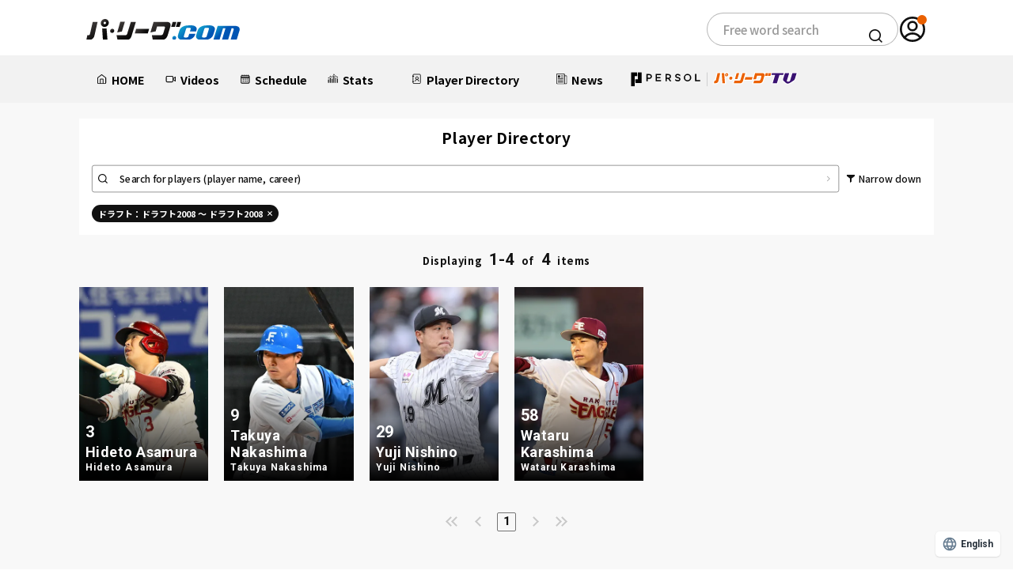

--- FILE ---
content_type: text/html; charset=UTF-8
request_url: https://pacificleague.com/player/search?draft_from=2008&draft_to=2008
body_size: 9809
content:
<!doctype html>
<html lang="ja">

<head prefix="og: https://ogp.me/ns# fb: https://ogp.me/ns/fb# article: https://ogp.me/ns/article#">
    <meta charset="utf-8">
    <title>「ドラフト2008 ～ ドラフト2008」の選手検索結果｜無料動画・個人成績・ニュース｜パ・リーグ.com</title>
    <meta name="description" content="ドラフト2008 ～ ドラフト2008の検索結果です。無料動画・年度別/試合別成績・セイバーメトリクス・ニュースなど、パ・リーグ6球団(北海道日本ハム,東北楽天,埼玉西武,千葉ロッテ,オリックス,福岡ソフトバンク)の情報を網羅しています。">
    <meta http-equiv="X-UA-Compatible" content="IE=Edge">
    <meta name="viewport" content="width=device-width, initial-scale=1.0">
    <meta name="format-detection" content="email=no,telephone=no,address=no">
        <meta name="theme-color" content="#ffffff"/>
    <link rel="preconnect" href="//fonts.gstatic.com" crossorigin/>
    <link rel="preconnect" href="//cdnjs.cloudflare.com"/>
    <link rel="dns-prefetch" href="//i.vimeocdn.com">
    <link rel="dns-prefetch" href="//insight.official-pacificleague.com">

        <link rel="preload" as="style" href="//fonts.googleapis.com/css2?family=Noto+Sans+JP:wght@100..900&family=Oswald:wght@200..700&family=Roboto:wght@400;500;700&display=swap"/>
    <link rel="stylesheet" href="//fonts.googleapis.com/css2?family=Noto+Sans+JP:wght@100..900&family=Oswald:wght@200..700&family=Roboto:wght@400;500;700&display=swap" media="print" onload="this.media='all'; this.onload = null">
    <noscript>
        <link rel="stylesheet" href="//fonts.googleapis.com/css2?family=Noto+Sans+JP:wght@100..900&family=Oswald:wght@200..700&family=Roboto:wght@400;500;700&display=swap">
    </noscript>
        <!-- facebook -->
    <meta property="og:title" content="「ドラフト2008 ～ ドラフト2008」の選手検索結果｜無料動画・個人成績・ニュース｜パ・リーグ.com">
    <meta property="og:type" content="article">
    <meta property="og:url" content="https://pacificleague.com/player/search">
    <meta property="og:description" content="ドラフト2008 ～ ドラフト2008の検索結果です。無料動画・年度別/試合別成績・セイバーメトリクス・ニュースなど、パ・リーグ6球団(北海道日本ハム,東北楽天,埼玉西武,千葉ロッテ,オリックス,福岡ソフトバンク)の情報を網羅しています。">
    <meta property="og:image" content="https://pacificleague.com/img/common/ogp_image.png">
    <meta property="og:site_name" content="パ・リーグ.com">
    <meta property="og:locale" content="ja_JP">
    <meta property="fb:app_id" content="2481533105474572">

    <!-- twitter card -->
    <meta name="twitter:card" content="summary_large_image">
    <meta name="twitter:site" content="@PacificleagueTV">
    <meta name="twitter:image" content="https://pacificleague.com/img/common/ogp_image.png">
    <link rel="shortcut icon" href="https://pacificleague.com/favicon-ptv.ico">
    <link rel="apple-touch-icon" sizes="180x180" href="https://pacificleague.com/apple-touch-icon.png">
    <link rel="icon" type="image/png" href="https://pacificleague.com/android-touch-icon.png">

    <link rel="canonical" href="https://pacificleague.com/player/search">
            <link hreflang="ja" href="https://pacificleague.com/player/search?draft_from=2008&amp;draft_to=2008" rel="alternate">
            <link hreflang="en" href="https://pacificleague.com/en/player/search?draft_from=2008&amp;draft_to=2008" rel="alternate">
            <link hreflang="es" href="https://pacificleague.com/es/player/search?draft_from=2008&amp;draft_to=2008" rel="alternate">
            <link hreflang="ko" href="https://pacificleague.com/ko/player/search?draft_from=2008&amp;draft_to=2008" rel="alternate">
            <link hreflang="zh-Hant" href="https://pacificleague.com/zh-CHT/player/search?draft_from=2008&amp;draft_to=2008" rel="alternate">
            <link hreflang="x-default" href="https://pacificleague.com/player/search?draft_from=2008&amp;draft_to=2008" rel="alternate">
        <link rel="stylesheet" href="/asset/css/app.min.css?_=20240613160451"><link rel="stylesheet" href="/asset/css/page/player.min.css?_=20220708104945"><link rel="stylesheet" href="/asset/css/app_2024.min.css?_=20251028113226">    <!-- Google Tag Manager -->
    <script>
        window.dataLayer = window.dataLayer || [];
        dataLayer.push({'user_id': null});
    </script>
    <script>(function(w,d,s,l,i){w[l]=w[l]||[];w[l].push({'gtm.start':
                new Date().getTime(),event:'gtm.js'});var f=d.getElementsByTagName(s)[0],
            j=d.createElement(s),dl=l!='dataLayer'?'&l='+l:'';j.async=true;j.src=
            'https://www.googletagmanager.com/gtm.js?id='+i+dl;f.parentNode.insertBefore(j,f);
        })(window,document,'script','dataLayer','GTM-W5359M2');</script>
    <!-- End Google Tag Manager -->
        <!-- WOVNスクリプト 全ページ共通 -->
        <script src="https://j.wovn.io/1" data-wovnio="key=mt4p7P&amp;defaultLang=ja&amp;currentLang=ja&amp;urlPattern=path&amp;backend=true&amp;langParamName=wovn&amp;backendVersion=WOVN.proxy_0.24.3" async=""></script>
        <style>
            #wovn-translate-widget[wovn].type-floating.mobile.wovn--position-bottom.wovn--position-right {
                bottom: 90px !important;
            }
        </style>
        <style>
        span.c-movie_thumbPremium {
            background-color: transparent !important;
            background-image: none !important;
        }

        .p-nav_likeList > li {
            width: 33%;
        }
    </style>
    <script src="//code.jquery.com/jquery-3.4.1.min.js"></script>
    <script src="//cdnjs.cloudflare.com/ajax/libs/jquery-cookie/1.4.1/jquery.cookie.min.js"></script>
</head>
<body  id="player" class="transition s-free_account -list">
    <!-- Google Tag Manager (noscript) -->
    <noscript>
        <iframe src="https://www.googletagmanager.com/ns.html?id=GTM-W5359M2" height="0" width="0" style="display:none;visibility:hidden"></iframe>
    </noscript>
    <!-- End Google Tag Manager (noscript) -->
<div class="l-2024-container ">
    <header class="l-2024-header pc">
    <div class="p-header">
        <div class="l-2024-inner p-header__inner">
            <div class="p-header__logo">
                <a href="/" class="_link">
                    <img src="/asset/img/common/logo.svg?_=20250131" alt="パ・リーグ.com" class="_img">
                </a>
            </div>
            <div class="p-header__search">
                <div class="c-search">
                    <form id="cse-search-box" method="get" action="https://www.google.co.jp/search" target="_blank">
                        <input type="text" class="c-search__input" name="q" size="20" maxlength="40" value="" title="Google Custom Search サイト内検索" placeholder="フリーワード検索">
                        <input type="hidden" name="domains" value="https://pacificleague.com/">
                        <input type="hidden" name="sitesearch" value="https://pacificleague.com/">
                        <input type="hidden" name="ie" value="utf-8">
                        <input type="hidden" name="hl" value="ja">
                        <input type="hidden" name="oe" value="utf-8">
                        <button type="submit" class="c-search__icon"><img src="/asset/img/common/icon_search_bl.svg" alt="検索"></button>
                    </form>
                </div>
            </div>
            <div class="p-header__account">
                                        <a href="/login" class="_link" onclick="dataLayer.push({'event': 'click', 'event_category': 'nav_global_pc'});">
                            <span class="_icon">
                                <img src="/asset/img/common/icon_user_bl.svg" alt="アカウント" class="_img">
                            </span>
                        </a>
                                </div>
        </div>
    </div>
    <nav class="p-2024-nav pc">
        <div class="l-2024-inner">
            <ul class="p-2024-nav__list">
                <li class="p-2024-nav__item">
                    <a href="/" class="_link" onclick="dataLayer.push({'event': 'click', 'event_category': 'nav_global_pc'});">
                        <div class="_link__inner">
                            <img src="/asset/img/common/icon_home_bl.svg" alt="" class="_icon">
                            <span class="_text">HOME</span>
                        </div>
                    </a>
                </li>
                <li class="p-2024-nav__item">
                    <a href="/video" class="_link" onclick="dataLayer.push({'event': 'click', 'event_category': 'nav_global_pc'});">
                        <div class="_link__inner"><img src="/asset/img/common/icon_movie_bl.svg" alt="" class="_icon">
                            <span class="_text">動画</span>
                        </div>
                    </a>
                </li>
                <li class="p-2024-nav__item">
                    <a href="/game" class="_link" onclick="dataLayer.push({'event': 'click', 'event_category': 'nav_global_pc'});">
                        <div class="_link__inner">
                            <img src="/asset/img/common/icon_calendar_bl.svg" alt="" class="_icon">
                            <span class="_text">日程・結果</span>
                        </div>
                    </a>
                </li>
                <li class="p-2024-nav__item p-2024-nav__pulldown js-pulldown">
                    <div class="_trigger__wrap js-pulldown__wrap">
                        <button class="_trigger js-pulldown__trigger" aria-controls="p-2024-nav__pulldown__panel--01" aria-expanded="true" id="p-2024-nav__pulldown__trigger--01">
                            <span class="_trigger__inner">
                                <img src="/asset/img/common/icon_stats_bl.svg" alt="" class="_icon">
                                <span class="_text">順位表･成績</span>
                            </span>
                        </button>
                        <ul class="_panel js-pulldown__panel" id="p-2024-nav__pulldown__panel--01" aria-hidden="false" aria-labelledby="p-2024-nav__pulldown__trigger--01">
                            <li class="_panel__item">
                                <a href="/stats" class="_link" onclick="dataLayer.push({'event': 'click', 'event_category': 'nav_global_pc'});">
                                    <p class="_text">1軍公式戦</p>
                                </a>
                            </li>
                            <li class="_panel__item">
                                <a href="/stats/el" class="_link" onclick="dataLayer.push({'event': 'click', 'event_category': 'nav_global_pc'});">
                                    <p class="_text">イースタン</p>
                                </a>
                            </li>
                            <li class="_panel__item">
                                <a href="/stats/wl" class="_link" onclick="dataLayer.push({'event': 'click', 'event_category': 'nav_global_pc'});">
                                    <p class="_text">ウエスタン</p>
                                </a>
                            </li>
                            <li class="_panel__item">
                                <a href="/stats/interleague" class="_link" onclick="dataLayer.push({'event': 'click', 'event_category': 'nav_global_pc'});">
                                    <p class="_text">交流戦</p>
                                </a>
                            </li>
                        </ul>
                    </div>
                </li>
                <li class="p-2024-nav__item p-2024-nav__pulldown js-pulldown">
                    <div class="_trigger__wrap js-pulldown__wrap">
                        <button class="_trigger js-pulldown__trigger" aria-controls="p-2024-nav__pulldown__panel--02" aria-expanded="true" id="p-2024-nav__pulldown__trigger--02">
                            <span class="_trigger__inner">
                                <img src="/asset/img/common/icon_player_bl.svg" alt="" class="_icon">
                                <span class="_text">選手名鑑</span>
                            </span>
                        </button>
                        <ul class="_panel js-pulldown__panel" id="p-2024-nav__pulldown__panel--02" aria-hidden="false" aria-labelledby="p-2024-nav__pulldown__trigger--02">
                            <li class="_panel__item">
                                <a href="/player" class="_link" onclick="dataLayer.push({'event': 'click', 'event_category': 'nav_global_pc'});">
                                    <p class="_text">選手名鑑トップ</p>
                                </a>
                            </li>
                            <li class="_panel__item">
                                <a href="/player/search?team=fighters" class="_link _link--emblem" onclick="dataLayer.push({'event': 'click', 'event_category': 'nav_global_pc'});">
                                    <img src="/asset/img/common/emblem/emb_i_fighters.png" alt="" class="_emblem">
                                    <p class="_text">北海道日本ハムファイターズ</p>
                                </a>
                            </li>
                            <li class="_panel__item">
                                <a href="/player/search?team=eagles" class="_link _link--emblem" onclick="dataLayer.push({'event': 'click', 'event_category': 'nav_global_pc'});">
                                    <img src="/asset/img/common/emblem/emb_i_eagles.png" alt="" class="_emblem">
                                    <p class="_text">東北楽天ゴールデンイーグルス</p>
                                </a>
                            </li>
                            <li class="_panel__item">
                                <a href="/player/search?team=lions" class="_link _link--emblem" onclick="dataLayer.push({'event': 'click', 'event_category': 'nav_global_pc'});">
                                    <img src="/asset/img/common/emblem/emb_i_lions.png" alt="" class="_emblem">
                                    <p class="_text">埼玉西武ライオンズ</p>
                                </a>
                            </li>
                            <li class="_panel__item">
                                <a href="/player/search?team=marines" class="_link _link--emblem" onclick="dataLayer.push({'event': 'click', 'event_category': 'nav_global_pc'});">
                                    <img src="/asset/img/common/emblem/emb_i_marines.png" alt="" class="_emblem">
                                    <p class="_text">千葉ロッテマリーンズ</p>
                                </a>
                            </li>
                            <li class="_panel__item">
                                <a href="/player/search?team=buffaloes" class="_link _link--emblem" onclick="dataLayer.push({'event': 'click', 'event_category': 'nav_global_pc'});">
                                    <img src="/asset/img/common/emblem/emb_i_buffaloes.png" alt="" class="_emblem">
                                    <p class="_text">オリックス・バファローズ</p>
                                </a>
                            </li>
                            <li class="_panel__item">
                                <a href="/player/search?team=hawks" class="_link _link--emblem" onclick="dataLayer.push({'event': 'click', 'event_category': 'nav_global_pc'});">
                                    <img src="/asset/img/common/emblem/emb_i_hawks.png" alt="" class="_emblem">
                                    <p class="_text">福岡ソフトバンクホークス</p>
                                </a>
                            </li>
                        </ul>
                    </div>
                </li>
                <li class="p-2024-nav__item">
                    <a href="/news" class="_link" onclick="dataLayer.push({'event': 'click', 'event_category': 'nav_global_pc'});">
                        <div class="_link__inner"><img src="/asset/img/common/icon_news_bl.svg" alt="" class="_icon">
                            <span class="_text">ニュース</span>
                        </div>
                    </a>
                </li>
                <li class="p-2024-nav__item">
                    <a href="/ptv" class="_link" onclick="dataLayer.push({'event': 'click', 'event_category': 'nav_global_pc'});">
                        <div class="_link__inner"><img src="/asset/img/common/logo_ptv_bl.svg" alt="PERSOL|パリーグTV" class="_img _img--ptv">
                        </div>
                    </a>
                </li>
            </ul>
        </div>
    </nav>
</header>
<header class="l-2024-header p-header sp">
    <div class="p-header__inner">
        <div class="p-header__hamburger js-hamburger">
            <button class="p-header__hamburger__trigger js-hamburger__trigger"
                    aria-controls="p-header__hamburger__panel--01" aria-expanded="true"
                    id="p-header__hamburger___trigger--01">
                <span class="_icon">
                    <span class="_icon--top"></span>
                    <span class="_icon--center"></span>
                    <span class="_icon--bottom"></span>
                </span>
            </button>
        </div>
        <div class="p-header__logo">
            <a href="/" class="_link"><img src="/asset/img/common/logo.svg?_=20250131" alt="パ・リーグ公式ロゴ" class="_img"
                                           loading="lazy" decoding="async"></a>
        </div>
        <div class="p-header__account">
                                <a href="/login" class="_link">
                        <span class="_icon">
                            <img src="/asset/img/common/icon_user_bl.svg" alt="アカウント" class="_img" loading="lazy"
                                 decoding="async">
                        </span>
                    </a>
                        </div>
    </div>


    <nav class="p-2024-nav js-hamburger__panel" id="p-header__hamburger__panel--01" aria-hidden="false"
         aria-labelledby="p-header__hamburger___trigger--01">
                        <div class="p-2024-nav__entry">
                    <p class="p-2024-nav__entry__text">パ・リーグTVアカウントを無料登録いただくことで、お気に入りチーム/選手の登録、動画と記事のブックマーク機能が利用可能になります。</p>
                    <div class="p-2024-nav__entry__btns c-btns">
                        <a href="/setup/tutorial" class="c-btn c-btn--orange"
                           onclick="dataLayer.push({'event': 'click', 'event_category': 'hamburger_register'});">
                            <span class="_text">無料アカウント登録</span>
                        </a>
                        <a href="/login" class="c-btn c-btn--line--bl"
                           onclick="dataLayer.push({'event': 'click', 'event_category': 'hamburger_login'});">
                            <img src="/asset/img/common/icon_user_bl.svg" alt="" class="_icon" loading="lazy" decoding="async">
                            <span class="_text">ログイン</span>
                        </a>
                    </div>
                </div>
                    <ul class="p-2024-nav__list js-accordion">
            <li class="p-2024-nav__item">
                <a href="/" class="_link"
                   onclick="dataLayer.push({'event': 'click', 'event_category': 'hamburger_menu'});">
                    <span class="_text">HOME</span>
                </a>
            </li>
            <li class="p-2024-nav__item">
                <a href="/video" class="_link"
                   onclick="dataLayer.push({'event': 'click', 'event_category': 'hamburger_video'});">
                    <span class="_text">動画</span>
                </a>
            </li>
            <li class="p-2024-nav__item">
                <a href="/game" class="_link"
                   onclick="dataLayer.push({'event': 'click', 'event_category': 'hamburger_menu'});">
                    <span class="_text">日程・結果</span>
                </a>
            </li>
            <li class="p-2024-nav__item p-2024-nav__accordion">
                <button class="_trigger js-accordion__trigger" aria-controls="p-2024-nav__accordion__panel--01"
                        aria-expanded="true" id="p-2024-nav__accordion__trigger--01">
                    <span class="_text">順位表･成績</span>
                </button>
                <ul class="p-2024-nav__accordion__panel js-accordion__panel" id="p-2024-nav__accordion__panel--01"
                    aria-hidden="false" aria-labelledby="p-2024-nav__accordion__trigger--01">
                    <li class="p-2024-nav__accordion__panel__item">
                        <a href="/stats" class="_link"
                           onclick="dataLayer.push({'event': 'click', 'event_category': 'hamburger_menu'});">
                            <p class="_text">1軍公式戦</p>
                        </a>
                    </li>
                    <li class="p-2024-nav__accordion__panel__item">
                        <a href="/stats/el" class="_link"
                           onclick="dataLayer.push({'event': 'click', 'event_category': 'hamburger_menu'});">
                            <p class="_text">イースタン</p>
                        </a>
                    </li>
                    <li class="p-2024-nav__accordion__panel__item">
                        <a href="/stats/wl" class="_link"
                           onclick="dataLayer.push({'event': 'click', 'event_category': 'hamburger_menu'});">
                            <p class="_text">ウエスタン</p>
                        </a>
                    </li>
                    <li class="p-2024-nav__accordion__panel__item">
                        <a href="/stats/interleague" class="_link"
                           onclick="dataLayer.push({'event': 'click', 'event_category': 'hamburger_menu'});">
                            <p class="_text">交流戦</p>
                        </a>
                    </li>
                </ul>
            </li>
            <li class="p-2024-nav__item p-2024-nav__accordion js-accordion is-active">
                <button class="_trigger js-accordion__trigger" aria-controls="p-2024-nav__accordion__panel--02"
                        aria-expanded="true" id="p-2024-nav__accordion__trigger--02">
                    <span class="_text">選手名鑑</span>
                </button>
                <ul class="p-2024-nav__accordion__panel js-accordion__panel" id="p-2024-nav__accordion__panel--02"
                    aria-hidden="false" aria-labelledby="p-2024-nav__accordion__trigger--02">
                    <li class="p-2024-nav__accordion__panel__item">
                        <a href="/player" class="_link"
                           onclick="dataLayer.push({'event': 'click', 'event_category': 'hamburger_menu'});">
                            <p class="_text">選手名鑑トップ</p>
                        </a>
                    </li>
                    <li class="p-2024-nav__accordion__panel__item">
                        <a href="/player/search?team=fighters" class="_link _link--emblem"
                           onclick="dataLayer.push({'event': 'click', 'event_category': 'hamburger_menu'});">
                            <img src="/asset/img/common/emblem/emb_i_fighters.png" alt="" class="_emblem" loading="lazy"
                                 decoding="async">
                            <p class="_text">北海道日本ハムファイターズ</p>
                        </a>
                    </li>
                    <li class="p-2024-nav__accordion__panel__item">
                        <a href="/player/search?team=eagles" class="_link _link--emblem"
                           onclick="dataLayer.push({'event': 'click', 'event_category': 'hamburger_menu'});">
                            <img src="/asset/img/common/emblem/emb_i_eagles.png" alt="" class="_emblem" loading="lazy"
                                 decoding="async">
                            <p class="_text">東北楽天ゴールデンイーグルス</p>
                        </a>
                    </li>
                    <li class="p-2024-nav__accordion__panel__item">
                        <a href="/player/search?team=lions" class="_link _link--emblem"
                           onclick="dataLayer.push({'event': 'click', 'event_category': 'hamburger_menu'});">
                            <img src="/asset/img/common/emblem/emb_i_lions.png" alt="" class="_emblem" loading="lazy"
                                 decoding="async">
                            <p class="_text">埼玉西武ライオンズ</p>
                        </a>
                    </li>
                    <li class="p-2024-nav__accordion__panel__item">
                        <a href="/player/search?team=marines" class="_link _link--emblem"
                           onclick="dataLayer.push({'event': 'click', 'event_category': 'hamburger_menu'});">
                            <img src="/asset/img/common/emblem/emb_i_marines.png" alt="" class="_emblem" loading="lazy"
                                 decoding="async">
                            <p class="_text">千葉ロッテマリーンズ</p>
                        </a>
                    </li>
                    <li class="p-2024-nav__accordion__panel__item">
                        <a href="/player/search?team=buffaloes" class="_link _link--emblem"
                           onclick="dataLayer.push({'event': 'click', 'event_category': 'hamburger_menu'});">
                            <img src="/asset/img/common/emblem/emb_i_buffaloes.png" alt="" class="_emblem"
                                 loading="lazy" decoding="async">
                            <p class="_text">オリックス・バファローズ</p>
                        </a>
                    </li>
                    <li class="p-2024-nav__accordion__panel__item">
                        <a href="/player/search?team=hawks" class="_link _link--emblem"
                           onclick="dataLayer.push({'event': 'click', 'event_category': 'hamburger_menu'});">
                            <img src="/asset/img/common/emblem/emb_i_hawks.png" alt="" class="_emblem" loading="lazy"
                                 decoding="async">
                            <p class="_text">福岡ソフトバンクホークス</p>
                        </a>
                    </li>
                </ul>
            </li>
            <li class="p-2024-nav__item">
                <a href="/news" class="_link"
                   onclick="dataLayer.push({'event': 'click', 'event_category': 'hamburger_news'});">
                    <span class="_text">ニュース</span>
                </a>
            </li>
            <li class="p-2024-nav__item">
                <a href="/ptv" class="_link"
                   onclick="dataLayer.push({'event': 'click', 'event_category': 'hamburger_menu'});">
                    <img src="/asset/img/common/logo_ptv_bl.svg" alt="PERSOL|パリーグTV" class="_img _img--ptv"
                         loading="lazy" decoding="async">
                </a>
            </li>
            <li class="p-2024-nav__item">
                <a href="/setting" class="_link"
                   onclick="dataLayer.push({'event': 'click', 'event_category': 'hamburger_menu'});">
                    <span class="_text">設定</span>
                </a>
            </li>
        </ul>
        <div class="p-2024-nav__official-site">
            <div class="p-2024-nav__official-site__title">OFFICIAL SITE</div>
            <ul class="p-2024-nav__official-site__list">
                <li class="p-2024-nav__official-site__item">
                    <a href="https://www.fighters.co.jp/" target="_blank" class="_link">
                        <img src="/asset/img/common/emblem/emb_p_fighters_cl.png" alt="北海道日本ハムファイターズ（別ウィンドウで開く）"
                             class="_img" loading="lazy" decoding="async">
                    </a>
                </li>
                <li class="p-2024-nav__official-site__item">
                    <a href="https://www.rakuteneagles.jp/" target="_blank" class="_link">
                        <img src="/asset/img/common/emblem/emb_p_eagles.png" alt="東北楽天ゴールデンイーグルス（別ウィンドウで開く）"
                             class="_img" loading="lazy" decoding="async">
                    </a>
                </li>
                <li class="p-2024-nav__official-site__item">
                    <a href="https://www.seibulions.jp/" target="_blank" class="_link">
                        <img src="/asset/img/common/emblem/emb_p_lions.png" alt="埼玉西武ライオンズ（別ウィンドウで開く）" class="_img"
                             loading="lazy" decoding="async">
                    </a>
                </li>
                <li class="p-2024-nav__official-site__item">
                    <a href="https://www.marines.co.jp/" target="_blank" class="_link">
                        <img src="/asset/img/common/emblem/emb_p_marines.png" alt="千葉ロッテマリーンズ（別ウィンドウで開く）" class="_img"
                             loading="lazy" decoding="async">
                    </a>
                </li>
                <li class="p-2024-nav__official-site__item">
                    <a href="https://www.buffaloes.co.jp/" target="_blank" class="_link">
                        <img src="/asset/img/common/emblem/emb_p_buffaloes.png" alt="オリックス・バッファローズ（別ウィンドウで開く）"
                             class="_img" loading="lazy" decoding="async">
                    </a>
                </li>
                <li class="p-2024-nav__official-site__item">
                    <a href="https://www.softbankhawks.co.jp/" target="_blank" class="_link">
                        <img src="/asset/img/common/emblem/emb_p_hawks.png" alt="福岡ソフトバンクホークス（別ウィンドウで開く）" class="_img"
                             loading="lazy" decoding="async">
                    </a>
                </li>
            </ul>
        </div>
        <div class="p-2024-nav__connection-site">
            <ul class="p-2024-nav__connection-site__list">
                <li class="p-2024-nav__connection-site__item">
                    <a href="https://ptv-shop.pacificleague.com/" target="_blank" class="_link _link--ptv_shop">
                        <img src="/asset/img/common/logo_ptv_shop.svg" alt="PERSOL | パ・リーグTV Shop（別ウィンドウで開く）"
                             class="_img" loading="lazy" decoding="async">
                    </a>
                </li>
                <li class="p-2024-nav__connection-site__item">
                    <a href="https://career.pacificleague.jp/" target="_blank" class="_link _link--plmcareer">
                        <img src="/asset/img/common/logo_plmcareer.svg" alt="PLM Career（別ウィンドウで開く）" class="_img"
                             loading="lazy" decoding="async">
                    </a>
                </li>
            </ul>
        </div>
        <div class="p-2024-nav__information">
            <ul class="p-2024-nav__information__list">
                <li class="p-2024-nav__information__item">
                    <a href="/information/terms" class="_link">
                        <p class="_text">利用規約</p>
                    </a>
                </li>
                <li class="p-2024-nav__information__item">
                    <a href="https://www.pacificleague.jp/privacy/" target="_blank" rel="noopener" class="_link">
                        <p class="_text">プライバシーポリシー</p>
                    </a>
                </li>
                <li class="p-2024-nav__information__item">
                    <a href="https://www.pacificleague.jp/about/" target="_blank" class="_link">
                        <p class="_text">運営会社<span class="visually-hidden">（別ウィンドウで開く）</span></p>
                    </a>
                </li>
                <li class="p-2024-nav__information__item">
                    <a href="/information/inquiry" class="_link">
                        <p class="_text">よくある質問</p>
                    </a>
                </li>
                <li class="p-2024-nav__information__item">
                    <a href="/information/commercial-transactions" class="_link">
                        <p class="_text">特定商取引法の表示</p>
                    </a>
                </li>
                <li class="p-2024-nav__information__item">
                    <a href="https://www.pacificleague.jp/recruit/recruitment/" target="_blank" class="_link">
                        <p class="_text">アルバイト募集<span class="visually-hidden">（別ウィンドウで開く）</span></p>
                    </a>
                </li>
            </ul>
        </div>
        <div class="p-2024-nav__search">
            <div class="c-search">
                <form id="cse-search-box" method="get" action="https://www.google.co.jp/search" target="_blank">
                    <input type="text" class="c-search__input" name="q" size="20" maxlength="40" value=""
                           title="Google Custom Search サイト内検索" placeholder="フリーワード検索">
                    <input type="hidden" name="domains" value="https://pacificleague.com/">
                    <input type="hidden" name="sitesearch" value="https://pacificleague.com/">
                    <input type="hidden" name="ie" value="utf-8">
                    <input type="hidden" name="hl" value="ja">
                    <input type="hidden" name="oe" value="utf-8">
                    <button type="submit" class="c-search__icon"><img src="/asset/img/common/icon_search_bl.svg"
                                                                      alt="検索" loading="lazy" decoding="async"></button>
                </form>
            </div>
        </div>
        <div class="p-2024-nav__logo">
            <a href="/" class="_link">
                <img src="/asset/img/common/logo.svg?_=20250131" alt="パ・リーグ.com" class="_img" loading="lazy"
                     decoding="async">
                <img src="/asset/img/common/lead_bl.svg" alt="パ・リーグの全てがここにある" class="_lead" loading="lazy"
                     decoding="async">
            </a>
        </div>
        <div class="p-2024-nav__sns">
            <ul class="p-2024-nav__sns__list">
                <li class="p-2024-nav__sns__item">
                    <a href="https://x.com/PacificleagueTV" target="_blank" class="_link">
                        <img src="/asset/img/common/sns_x_color.svg" alt="パ・リーグ公式x（別ウィンドウで開く）" class="_img"
                             loading="lazy" decoding="async">
                    </a>
                </li>
                <li class="p-2024-nav__sns__item">
                    <a href="https://www.facebook.com/pacificleaguetv" target="_blank" class="_link">
                        <img src="/asset/img/common/sns_facebook_color.svg" alt="パ・リーグ公式facebook（別ウィンドウで開く）"
                             class="_img" loading="lazy" decoding="async">
                    </a>
                </li>
                <li class="p-2024-nav__sns__item">
                    <a href="https://www.youtube.com/channel/UC0v-pxTo1XamIDE-f__Ad0Q" target="_blank" class="_link">
                        <img src="/asset/img/common/sns_youtube_color.svg" alt="パ・リーグ公式youtube（別ウィンドウで開く）" class="_img"
                             loading="lazy" decoding="async">
                    </a>
                </li>
                <li class="p-2024-nav__sns__item">
                    <a href="https://page.line.me/pacificleague" target="_blank" class="_link">
                        <img src="/asset/img/common/sns_line_color.svg" alt="パ・リーグ公式line（別ウィンドウで開く）" class="_img"
                             loading="lazy" decoding="async">
                    </a>
                </li>
                <li class="p-2024-nav__sns__item">
                    <a href="https://www.instagram.com/pacificleaguetv/" target="_blank" class="_link">
                        <img src="/asset/img/common/sns_instagram_color.png" alt="パ・リーグ公式instagram（別ウィンドウで開く）"
                             class="_img" loading="lazy" decoding="async">
                    </a>
                </li>
                <li class="p-2024-nav__sns__item">
                    <a href="https://www.instagram.com/pacificleaguetv/" target="_blank" class="_link">
                        <img src="/asset/img/common/sns_ballparkstyle.png" alt="Ball Park Style" class="_img"
                             loading="lazy" decoding="async">
                    </a>
                </li>
            </ul>
        </div>
    </nav>
</header>
    <!-- ======================================================
    コンテンツ
    ====================================================== -->
    <main class="l-2024-main" data-id="">
                    <header class="l-header--searchfilter" id="header">
        <div class="p-header">
            <p class="p-header_title">選手名鑑</p>
        </div>
    </header>
    <form class="l-searchfilter" action="/player/search" id="playerSearchForm" method="get">
                <div class="p-header_search">
            <div class="c-search">
                <div class="c-search_inner">
                    <div class="c-search_form">
                        <a class="c-search_formInput--btn" href="/player/search/filter">選手を検索（選手名, 経歴）</a>
                        <input type="hidden" name="keywords" value="">
                    </div>
                    <div class="c-search_filter"><a class="c-search_filterBtn" href="/player/search/filter">絞り込み</a></div>
                </div>
            </div>
        </div>
        <div class="p-header_filter">
            <div class="c-filter">
                <div class="c-filter_inner">
                    <ul class="c-filter_list">
                                                            <li class="_filter">
                                                                                        <input type="hidden" name="draft_min" value="2008">
                                                                                            <input type="hidden" name="draft_max" value="2008">
                                                                                    <button class="c-filtertag" type="button">ドラフト：ドラフト2008 ～ ドラフト2008<span class="c-filtertag_close"></span></button>
                                    </li>
                                                    </ul>
                </div>
            </div>
        </div>
    </form>
    <div class="l-main">
        <div class="l-main_inner">
            <section class="l-section--head" id="playerSearch">
                <div class="p-search">
                    <div class="p-search_head">
                        <h2 class="p-search_result">
                                                            <span class="p-search_resultNumber">1-4</span>件表示 / 全<span class="p-search_resultNumber">4</span>件
                                                    </h2>
                    </div>
                    <div class="p-search_body">
                        <section class="p-playersearch">
                            <ul class="p-playersearch_list">
                                                                        <li>
                                            <div class="c-player">
                                                <a href="/player/509002">
                                                    <div class="c-player_thumb"><span class="c-player_thumbImage"><img src="/img/player/2025/playing_thumb/eagles/2009002.jpg.webp"/></span></div>
                                                    <div class="c-player_cont">
                                                        <div class="c-player_contHead">
                                                            <div class="c-player_number">
                                                                <p class="c-player_numberText">3</p>
                                                            </div>
                                                        </div>
                                                        <div class="c-player_contFoot">
                                                            <div class="c-player_name">
                                                                <p class="c-player_nameJan">浅村 栄斗</p>
                                                                <p class="c-player_nameEng">Hideto Asamura</p>
                                                            </div>
                                                        </div>
                                                    </div>
                                                </a>
                                            </div>
                                        </li>
                                                                            <li>
                                            <div class="c-player">
                                                <a href="/player/509060">
                                                    <div class="c-player_thumb"><span class="c-player_thumbImage"><img src="/img/player/2025/playing_thumb/fighters/2009060.jpg.webp"/></span></div>
                                                    <div class="c-player_cont">
                                                        <div class="c-player_contHead">
                                                            <div class="c-player_number">
                                                                <p class="c-player_numberText">9</p>
                                                            </div>
                                                        </div>
                                                        <div class="c-player_contFoot">
                                                            <div class="c-player_name">
                                                                <p class="c-player_nameJan">中島 卓也</p>
                                                                <p class="c-player_nameEng">Takuya Nakashima</p>
                                                            </div>
                                                        </div>
                                                    </div>
                                                </a>
                                            </div>
                                        </li>
                                                                            <li>
                                            <div class="c-player">
                                                <a href="/player/509065">
                                                    <div class="c-player_thumb"><span class="c-player_thumbImage"><img src="/img/player/2025/playing_thumb/marines/2009065.jpg.webp"/></span></div>
                                                    <div class="c-player_cont">
                                                        <div class="c-player_contHead">
                                                            <div class="c-player_number">
                                                                <p class="c-player_numberText">29</p>
                                                            </div>
                                                        </div>
                                                        <div class="c-player_contFoot">
                                                            <div class="c-player_name">
                                                                <p class="c-player_nameJan">西野 勇士</p>
                                                                <p class="c-player_nameEng">Yuji Nishino</p>
                                                            </div>
                                                        </div>
                                                    </div>
                                                </a>
                                            </div>
                                        </li>
                                                                            <li>
                                            <div class="c-player">
                                                <a href="/player/509025">
                                                    <div class="c-player_thumb"><span class="c-player_thumbImage"><img src="/img/player/2025/playing_thumb/eagles/2009025.jpg.webp"/></span></div>
                                                    <div class="c-player_cont">
                                                        <div class="c-player_contHead">
                                                            <div class="c-player_number">
                                                                <p class="c-player_numberText">58</p>
                                                            </div>
                                                        </div>
                                                        <div class="c-player_contFoot">
                                                            <div class="c-player_name">
                                                                <p class="c-player_nameJan">辛島 航</p>
                                                                <p class="c-player_nameEng">Wataru Karashima</p>
                                                            </div>
                                                        </div>
                                                    </div>
                                                </a>
                                            </div>
                                        </li>
                                                                </ul>
                            <div class="p-playersearch_pagination">
                                <div class="p-newstab_pagination">
    <div class="c-pagination">
        <ul class="c-pagination_list">
                            <li><a class="c-pagination_item--first disabled" href="javascript:void(0)"></a></li>
                                        <li><a class="c-pagination_item--prev disabled" href="javascript:void(0)"></a></li>
                                        <li><a class="c-pagination_item active" href="https://pacificleague.com/player/search?draft_from=2008&amp;draft_to=2008">1</a></li>
                                        <li><a class="c-pagination_item--next disabled" href="javascript:void(0)"></a></li>
                                        <li><a class="c-pagination_item--last disabled" href="javascript:void(0)"></a></li>
                    </ul>
    </div>
</div>
                            </div>
                        </section>
                    </div>
                </div>
            </section>
        </div>
    </div>
        <div class="pc" id="bannerBox-comTopSpecialBanner_pc">
    <div class="p-special">
        <div class="l-2024-inner">
            <div class="c-title">
                <div class="c-title__content">
                    <span class="_text">特集</span>
                </div>
            </div>
        </div>
                <div class="p-special__slider swiper">
            <ul class="p-special__list swiper-wrapper">
                    <li class="p-special__item swiper-slide">
                <a href="https://www.16d.shop/view/category/plm" class="_link"  onclick="dataLayer.push({event:'click',event_category:'special_banner_click',link_url:'https://www.16d.shop/view/category/plm',link_text:'01_193'});">
                        <div class="_thumb">
                <img src="/upload/banner/1758156886_ab36074a3d2694b5a43a.jpg" alt="バナー" loading="lazy" decoding="async" width="370" height="207">
            </div>
                    </a>
        </li>
<!-- ./. -->    <li class="p-special__item swiper-slide">
                <a href="https://pacificleague.com/news/2025/6/73385" class="_link"  onclick="dataLayer.push({event:'click',event_category:'special_banner_click',link_url:'https://pacificleague.com/news/2025/6/73385',link_text:'02_186'});">
                        <div class="_thumb">
                <img src="/upload/banner/1750054321_72a59f232944ef5945db.jpg" alt="バナー" loading="lazy" decoding="async" width="370" height="207">
            </div>
                    </a>
        </li>
<!-- ./. -->    <li class="p-special__item swiper-slide">
                <a href="https://pacificleague.com/contents/getsupa" class="_link"  onclick="dataLayer.push({event:'click',event_category:'special_banner_click',link_url:'https://pacificleague.com/contents/getsupa',link_text:'03_170'});">
                        <div class="_thumb">
                <img src="/upload/banner/1751330676_8255ef8b25cfbd07de65.jpg" alt="バナー" loading="lazy" decoding="async" width="370" height="207">
            </div>
                    </a>
        </li>
<!-- ./. -->    <li class="p-special__item swiper-slide">
                <a href="https://pacificleague.com/kyujo_ikouyo/" class="_link"  onclick="dataLayer.push({event:'click',event_category:'special_banner_click',link_url:'https://pacificleague.com/kyujo_ikouyo/',link_text:'04_189'});">
                        <div class="_thumb">
                <img src="/upload/banner/1753751083_6d8a3186a4aeb46e0004.jpg" alt="バナー" loading="lazy" decoding="async" width="370" height="207">
            </div>
                    </a>
        </li>
            </ul>
        </div>
                <div class="p-special__slider swiper">
            <ul class="p-special__list swiper-wrapper">
                    <li class="p-special__item swiper-slide">
                <a href="https://pacificleague.com/news/2025/7/74597" class="_link"  onclick="dataLayer.push({event:'click',event_category:'special_banner_click',link_url:'https://pacificleague.com/news/2025/7/74597',link_text:'06_188'});">
                        <div class="_thumb">
                <img src="/upload/banner/1752804789_dc93ad98b18fdca7f5c2.jpg" alt="バナー" loading="lazy" decoding="async" width="370" height="207">
            </div>
                    </a>
        </li>
<!-- ./. -->    <li class="p-special__item swiper-slide">
                <a href="https://pacificleague.com/overseas/" class="_link"  onclick="dataLayer.push({event:'click',event_category:'special_banner_click',link_url:'https://pacificleague.com/overseas/',link_text:'07_185'});">
                        <div class="_thumb">
                <img src="/upload/banner/1759909947_6ea2cb308973d0514229.jpg" alt="バナー" loading="lazy" decoding="async" width="370" height="207">
            </div>
                    </a>
        </li>
<!-- ./. -->    <li class="p-special__item swiper-slide">
                <a href="https://pacificleague.com/information/terms" class="_link"  onclick="dataLayer.push({event:'click',event_category:'special_banner_click',link_url:'https://pacificleague.com/information/terms',link_text:'08_187'});">
                        <div class="_thumb">
                <img src="/upload/banner/1750236055_c607dc8bddbab8980bf7.jpg" alt="バナー" loading="lazy" decoding="async" width="370" height="207">
            </div>
                    </a>
        </li>
            </ul>
        </div>
            </div>
    </div>
    </main>
            <div class="sp" id="bannerBox-comTopSpecialBanner_sp">
    <div class="p-special">
        <div class="l-2024-inner">
            <div class="c-title">
                <div class="c-title__content">
                    <span class="_text">特集</span>
                </div>
            </div>
        </div>
                <div class="p-special__slider swiper">
            <ul class="p-special__list swiper-wrapper">
                    <li class="p-special__item swiper-slide">
                <a href="https://www.16d.shop/view/category/plm" class="_link"  onclick="dataLayer.push({event:'click',event_category:'special_banner_click',link_url:'https://www.16d.shop/view/category/plm',link_text:'01_193'});">
                        <div class="_thumb">
                <img src="/upload/banner/1758156886_5e3167ed4b1b483a140a.jpg" alt="バナー" loading="lazy" decoding="async" width="306" height="109">
            </div>
                    </a>
        </li>
<!-- ./. -->    <li class="p-special__item swiper-slide">
                <a href="https://pacificleague.com/news/2025/6/73385" class="_link"  onclick="dataLayer.push({event:'click',event_category:'special_banner_click',link_url:'https://pacificleague.com/news/2025/6/73385',link_text:'02_186'});">
                        <div class="_thumb">
                <img src="/upload/banner/1750054321_96e8bdf5276e882cd6d0.jpg" alt="バナー" loading="lazy" decoding="async" width="306" height="109">
            </div>
                    </a>
        </li>
<!-- ./. -->    <li class="p-special__item swiper-slide">
                <a href="https://pacificleague.com/contents/getsupa" class="_link"  onclick="dataLayer.push({event:'click',event_category:'special_banner_click',link_url:'https://pacificleague.com/contents/getsupa',link_text:'03_170'});">
                        <div class="_thumb">
                <img src="/upload/banner/1751330676_4be1426b125f78033cc4.jpg" alt="バナー" loading="lazy" decoding="async" width="306" height="109">
            </div>
                    </a>
        </li>
<!-- ./. -->    <li class="p-special__item swiper-slide">
                <a href="https://pacificleague.com/kyujo_ikouyo/" class="_link"  onclick="dataLayer.push({event:'click',event_category:'special_banner_click',link_url:'https://pacificleague.com/kyujo_ikouyo/',link_text:'04_189'});">
                        <div class="_thumb">
                <img src="/upload/banner/1753751083_5ffb88d3bbc148a305bd.jpg" alt="バナー" loading="lazy" decoding="async" width="306" height="109">
            </div>
                    </a>
        </li>
            </ul>
        </div>
                <div class="p-special__slider swiper">
            <ul class="p-special__list swiper-wrapper">
                    <li class="p-special__item swiper-slide">
                <a href="https://pacificleague.com/news/2025/7/74597" class="_link"  onclick="dataLayer.push({event:'click',event_category:'special_banner_click',link_url:'https://pacificleague.com/news/2025/7/74597',link_text:'06_188'});">
                        <div class="_thumb">
                <img src="/upload/banner/1752804789_6dcf3dbda6d36908f723.jpg" alt="バナー" loading="lazy" decoding="async" width="306" height="109">
            </div>
                    </a>
        </li>
<!-- ./. -->    <li class="p-special__item swiper-slide">
                <a href="https://pacificleague.com/overseas/" class="_link"  onclick="dataLayer.push({event:'click',event_category:'special_banner_click',link_url:'https://pacificleague.com/overseas/',link_text:'07_185'});">
                        <div class="_thumb">
                <img src="/upload/banner/1759909947_26bb0e59badae1920da7.jpg" alt="バナー" loading="lazy" decoding="async" width="306" height="109">
            </div>
                    </a>
        </li>
<!-- ./. -->    <li class="p-special__item swiper-slide">
                <a href="https://pacificleague.com/information/terms" class="_link"  onclick="dataLayer.push({event:'click',event_category:'special_banner_click',link_url:'https://pacificleague.com/information/terms',link_text:'08_187'});">
                        <div class="_thumb">
                <img src="/upload/banner/1750236055_4f2db9a72909a5c34a3f.jpg" alt="バナー" loading="lazy" decoding="async" width="306" height="109">
            </div>
                    </a>
        </li>
            </ul>
        </div>
            </div>
    </div>
        <div class="p-footer-banner">
            <div class="l-2024-inner">
                    <div id="bannerBox-footerBanner">
            </div>
    <style>
        #bannerBox-footerBanner {
            display: none;
        }
    </style>
                    <div id="bannerBox-footerSponsor">
            <div class="l-sponsor">
                        <a href="https://www.ticket.co.jp/" target="_blank" class="_link"  onclick="">
                        <picture class="u-pc">
                <img src="/upload/banner/1739826229_235552eac14b338dd1d6.png" alt="バナー（別ウィンドウで開く）" loading="lazy" decoding="async" width="1000" height="76">
            </picture>
                            </a>
                            <a href="https://www.ticket.co.jp/" target="_blank" class="_link"  onclick="">
                        <picture class="u-tab">
                <img src="/upload/banner/1739826229_0fafacf4a609a99e93fa.png" alt="バナー（別ウィンドウで開く）" loading="lazy" decoding="async" width="306" height="109">
            </picture>
                            </a>
                </div>
    </div>
            </div>
        </div>
                <div class="p-breadcrumb" id="pankuzu">
    <div class="p-breadcrumb__inner">
        <a class="p-breadcrumb__item" href="https://pacificleague.com/">パ・リーグ.com</a>
                            <a class="p-breadcrumb__item" href="https://pacificleague.com/player">選手名鑑</a>
                                    <h1 class="p-breadcrumb__item p-breadcrumb__item--current">検索結果</h1>
                    </div>
</div>
        <footer class="l-2024-footer p-footer">
    <div class="l-2024-footer__main">
        <div class="p-footer__logo">
            <a href="/" class="_link">
                <img src="/asset/img/common/logo.svg?_=20250131" alt="パ・リーグ.com" class="_logo" loading="lazy"
                    decoding="async" width="240" height="24">
                <img src="/asset/img/common/lead_bl.svg" alt="パ・リーグの全てがここにある" class="_lead" loading="lazy"
                    decoding="async" width="240" height="16">
            </a>
        </div>

        <div class="p-footer__official-site">
            <div class="l-2024-inner">
                <ul class="p-footer__official-site__list">
                    <li class="p-footer__official-site__item">
                        <a href="https://www.fighters.co.jp/" target="_blank" class="_link">
                            <img src="/asset/img/common/emblem/emb_p_fighters_cl.png" alt="北海道日本ハムファイターズ（別ウィンドウで開く）"
                                class="_img" loading="lazy" decoding="async" width="100" height="77">
                        </a>
                    </li>
                    <li class="p-footer__official-site__item">
                        <a href="https://www.rakuteneagles.jp/" target="_blank" class="_link">
                            <img src="/asset/img/common/emblem/emb_p_eagles.png" alt="東北楽天ゴールデンイーグルス（別ウィンドウで開く）"
                                class="_img" loading="lazy" decoding="async" width="100" height="77">
                        </a>
                    </li>
                    <li class="p-footer__official-site__item">
                        <a href="https://www.seibulions.jp/" target="_blank" class="_link">
                            <img src="/asset/img/common/emblem/emb_p_lions.png" alt="埼玉西武ライオンズ（別ウィンドウで開く）" class="_img"
                                loading="lazy" decoding="async" width="100" height="77">
                        </a>
                    </li>
                    <li class="p-footer__official-site__item">
                        <a href="https://www.marines.co.jp/" target="_blank" class="_link">
                            <img src="/asset/img/common/emblem/emb_p_marines.png" alt="千葉ロッテマリーンズ（別ウィンドウで開く）"
                                class="_img" loading="lazy" decoding="async" width="100" height="77">
                        </a>
                    </li>
                    <li class="p-footer__official-site__item">
                        <a href="https://www.buffaloes.co.jp/" target="_blank" class="_link">
                            <img src="/asset/img/common/emblem/emb_p_buffaloes.png" alt="オリックス・バッファローズ（別ウィンドウで開く）"
                                class="_img" loading="lazy" decoding="async" width="100" height="77">
                        </a>
                    </li>
                    <li class="p-footer__official-site__item">
                        <a href="https://www.softbankhawks.co.jp/" target="_blank" class="_link">
                            <img src="/asset/img/common/emblem/emb_p_hawks.png" alt="福岡ソフトバンクホークス（別ウィンドウで開く）"
                                class="_img" loading="lazy" decoding="async" width="100" height="77">
                        </a>
                    </li>
                </ul>
            </div>
        </div>

        <div class="p-footer__bottom">
            <div class="p-footer__bottom__inner">
                <div class="p-footer__information">
                    <div class="l-2024-inner">
                        <ul class="p-footer__information__list">
                            <li class="p-footer__information__item">
                                <a href="/information/terms" class="_link">
                                    <p class="_text">利用規約</p>
                                </a>
                            </li>
                            <li class="p-footer__information__item">
                                <a href="https://www.pacificleague.jp/privacy/" target="_blank" rel="noopener"
                                    class="_link">
                                    <p class="_text">プライバシーポリシー</p>
                                </a>
                            </li>
                            <li class="p-footer__information__item">
                                <a href="https://www.pacificleague.jp/about/" target="_blank" class="_link">
                                    <p class="_text">運営会社<span class="visually-hidden">（別ウィンドウで開く）</span></p>
                                </a>
                            </li>
                            <li class="p-footer__information__item">
                                <a href="/information/inquiry" class="_link">
                                    <p class="_text">よくある質問</p>
                                </a>
                            </li>
                            <li class="p-footer__information__item">
                                <a href="/information/commercial-transactions" class="_link">
                                    <p class="_text">特定商取引法の表示</p>
                                </a>
                            </li>
                            <li class="p-footer__information__item">
                                <a href="https://www.pacificleague.jp/recruit/recruitment/" target="_blank"
                                    class="_link">
                                    <p class="_text">アルバイト募集<span class="visually-hidden">（別ウィンドウで開く）</span></p>
                                </a>
                            </li>
                        </ul>
                    </div>

                </div>

                <div class="p-footer__sns">
                    <div class="l-2024-inner">
                        <ul class="p-footer__sns__list">
                            <li class="p-footer__sns__item">
                                <a href="https://x.com/PacificleagueTV" target="_blank" class="_link">
                                    <img src="/asset/img/common/sns_x_color.svg" alt="パ・リーグ公式x（別ウィンドウで開く）" class="_img"
                                        loading="lazy" decoding="async" width="24" height="24">
                                </a>
                            </li>
                            <li class="p-footer__sns__item">
                                <a href="https://www.facebook.com/pacificleaguetv" target="_blank" class="_link">
                                    <img src="/asset/img/common/sns_facebook_color.svg" alt="パ・リーグ公式facebook（別ウィンドウで開く）"
                                        class="_img" loading="lazy" decoding="async" width="24" height="24">
                                </a>
                            </li>
                            <li class="p-footer__sns__item">
                                <a href="https://www.youtube.com/channel/UC0v-pxTo1XamIDE-f__Ad0Q" target="_blank"
                                    class="_link">
                                    <img src="/asset/img/common/sns_youtube_color.svg" alt="パ・リーグ公式youtube（別ウィンドウで開く）"
                                        class="_img" loading="lazy" decoding="async" width="24" height="24">
                                </a>
                            </li>
                            <li class="p-footer__sns__item">
                                <a href="https://page.line.me/pacificleague" target="_blank" class="_link">
                                    <img src="/asset/img/common/sns_line_color.svg" alt="パ・リーグ公式line（別ウィンドウで開く）"
                                        class="_img" loading="lazy" decoding="async" width="24" height="24">
                                </a>
                            </li>
                            <li class="p-footer__sns__item">
                                <a href="https://www.instagram.com/pacificleaguetv/" target="_blank" class="_link">
                                    <img src="/asset/img/common/sns_instagram_color.png"
                                        alt="パ・リーグ公式instagram（別ウィンドウで開く）" class="_img" loading="lazy" decoding="async"
                                        width="24" height="24">
                                </a>
                            </li>
                            <li class="p-footer__sns__item">
                                <a href="https://ballparkstyle.com/" target="_blank" class="_link">
                                    <img src="/asset/img/common/sns_ballparkstyle.png" alt="Ball Park Style"
                                        class="_img" loading="lazy" decoding="async" width="24" height="24">
                                </a>
                            </li>
                        </ul>
                    </div>
                </div>
            </div>
        </div>
    </div>
    <div class="p-footer__copyright">© 2025 Pacific League Marketing</div>
</footer>
        <nav class="l-2024-bottom-nav p-bottom-nav sp">
    <ul class="p-bottom-nav__list">
        <li class="p-bottom-nav__item">
            <a href="/" class="p-bottom-nav__link" onclick="dataLayer.push({'event': 'click', 'event_category': 'nav_global_sp'});">
                <img src="/asset/img/common/icon_home_bl.svg" alt="" class="_icon" width="46" height="46">
                <p class="_text">HOME</p>
            </a>
        </li>
        <li class="p-bottom-nav__item">
            <a href="/game" class="p-bottom-nav__link" onclick="dataLayer.push({'event': 'click', 'event_category': 'nav_global_sp'});">
                <img src="/asset/img/common/icon_result_bl.svg" alt="" class="_icon" width="24" height="24">
                <p class="_text">日程・結果</p>
            </a>
        </li>
        <li class="p-bottom-nav__item p-bottom-nav__item--plm">
            <a href="/ptv" class="p-bottom-nav__link" onclick="dataLayer.push({'event': 'click', 'event_category': 'nav_global_sp'});">
                <img src="/asset/img/common/logo_circle.svg" alt="" class="_logo" width="24" height="24">
                <p class="_text">パーソル</p>
                <p class="_text">パ・リーグTV</p>
            </a>
        </li>
        <li class="p-bottom-nav__item">
            <a href="/stats" class="p-bottom-nav__link" onclick="dataLayer.push({'event': 'click', 'event_category': 'nav_global_sp'});">
                <img src="/asset/img/common/icon_ranking_bl.svg" alt="" class="_icon" width="24" height="24">
                <p class="_text">順位・成績</p>
            </a>
        </li>
        <li class="p-bottom-nav__item">
            <a href="/news" class="p-bottom-nav__link" onclick="dataLayer.push({'event': 'click', 'event_category': 'nav_global_sp'});">
                <img src="/asset/img/common/icon_news_bl.svg" alt="" class="_icon" width="24" height="24">
                <p class="_text">ニュース</p>
            </a>
        </li>
    </ul>
</nav>
    </div>
<!-- User Insight PCDF Code Start :  -->
<script type="text/javascript">
    var _uic = _uic || {};
    var _uih = _uih || {};
    _uih['id'] = 55473;
    _uih['lg_id'] = '';
    _uih['fb_id'] = '';
    _uih['tw_id'] = '';
    _uih['uigr_1'] = '';
    _uih['uigr_2'] = '';
    _uih['uigr_3'] = '';
    _uih['uigr_4'] = '';
    _uih['uigr_5'] = '';
    _uih['uigr_6'] = '';
    _uih['uigr_7'] = '';
    _uih['uigr_8'] = '';
    _uih['uigr_9'] = '';
    _uih['uigr_10'] = '';
    _uic['uls'] = 1;

    /* DO NOT ALTER BELOW THIS LINE */
    /* WITH FIRST PARTY COOKIE */
    (function () {
        var bi = document.createElement('script');
        bi.type = 'text/javascript';
        bi.async = true;
        bi.src = '//cs.nakanohito.jp/b3/bi.js';
        var s = document.getElementsByTagName('script')[0];
        s.parentNode.insertBefore(bi, s);
    })();
</script>
<!-- User Insight PCDF Code End :  -->
<div class="l-popup popup" id="popupMember" role="dialog" aria-modal="false">
    <div class="l-popup_overlay popupClose"></div>
    <div class="l-popup_inner" id="popupMemberInner"></div>
    <div class="l-popup_close--icon">
        <button class="c-closebtn popupClose" type="button"></button>
    </div>
</div>
<script>
    var isWebviewMode = false;
        var chkWebview = function (a, b) {
        return isWebviewMode ? b : a;
    }
</script>
<script src="/asset/js/app.bundle.js" ></script><script src="/asset/js/player.bundle.js" ></script><script src="/asset/js/app_2024.js" ></script><!-- JSON+LD --><script type="application/ld+json">{
    "@context": "https://schema.org",
    "@graph": [
        {
            "@type": "Organization",
            "@id": "https://pacificleague.com/#organization",
            "name": "パシフィックリーグマーケティング株式会社",
            "url": "https://www.pacificleague.jp/",
            "logo": "https://www.pacificleague.jp/img/logo_blue.svg"
        },
        {
            "@type": "WebSite",
            "@id": "https://pacificleague.com/#website",
            "name": "パ・リーグ.com",
            "url": "https://pacificleague.com/",
            "sameAs": [
                "https://twitter.com/PacificleagueTV",
                "https://www.facebook.com/pacificleaguetv",
                "https://page.line.me/pacificleague",
                "https://www.instagram.com/pacificleaguetv/",
                "https://www.youtube.com/channel/UC0v-pxTo1XamIDE-f__Ad0Q"
            ],
            "logo": {
                "@type": "ImageObject",
                "@id": "https://pacificleague.com/#logo",
                "url": "https://pacificleague.com/img/common/video_no_image.gif",
                "caption": "パ・リーグ.com"
            },
            "description": "「パ・リーグの全てがここにある。」プロ野球パシフィック・リーグ公式メディア。",
            "publisher": {
                "@id": "https://pacificleague.com/#organization"
            },
            "inLanguage": "ja-JP",
            "copyrightHolder": {
                "@id": "https://pacificleague.com/#organization"
            }
        },
        {
            "@type": "WebPage",
            "@id": "https://pacificleague.com/player/search#webpage",
            "name": "「ドラフト2008 ～ ドラフト2008」の選手検索結果｜無料動画・個人成績・ニュース｜パ・リーグ.com",
            "url": "https://pacificleague.com/player/search",
            "isPartOf": {
                "@id": "https://pacificleague.com/#organization"
            },
            "description": "ドラフト2008 ～ ドラフト2008の検索結果です。無料動画・年度別/試合別成績・セイバーメトリクス・ニュースなど、パ・リーグ6球団(北海道日本ハム,東北楽天,埼玉西武,千葉ロッテ,オリックス,福岡ソフトバンク)の情報を網羅しています。",
            "datePublished": "2021-01-01T00:00:00+00:00",
            "dateModified": "2025-11-09T04:45:33+00:00",
            "inLanguage": "ja-JP",
            "breadcrumb": {
                "@id": "https://pacificleague.com/player/search#breadcrumb"
            }
        },
        {
            "@type": "BreadcrumbList",
            "@id": "https://pacificleague.com/player/search#breadcrumb",
            "itemListElement": [
                {
                    "@type": "ListItem",
                    "position": 1,
                    "item": {
                        "@id": "https://pacificleague.com/#webpage",
                        "url": "https://pacificleague.com/",
                        "name": "パ・リーグ.com"
                    }
                },
                {
                    "@type": "ListItem",
                    "position": 2,
                    "item": {
                        "@id": "https://pacificleague.com/player#webpage",
                        "url": "https://pacificleague.com/player",
                        "name": "選手名鑑"
                    }
                },
                {
                    "@type": "ListItem",
                    "position": 3,
                    "item": {
                        "@id": "https://pacificleague.com/player/search#webpage",
                        "url": "https://pacificleague.com/player/search",
                        "name": "検索結果"
                    }
                }
            ]
        }
    ]
}</script><!-- /JSON+LD -->
<script>
    setTimeout(function () {
        let $img = $('img');
        $img.css({"pointer-events": "none"});
        $img.on("contextmenu", function () {
            return false;
        });
    }, 30000);
    // 未ログインユーザーへのポップアップ
    document.querySelectorAll('.js_login-popup').forEach(el => {
        el.addEventListener('click', (e) => {
            e.preventDefault();
            popupMember.show('popupNoLogin');
            dataLayer.push({'event': 'click', 'event_category': 'popup_free'});
        });
    });
</script>
<script>
    (function () {
        $(document).on('click', '.camp-banner button', function () {
            $.cookie('PCOM-BANNER', 'off', {expires: 7, path: '/'});
            $('.camp-banner').parent('.l-banner').hide();
        });
        if (!$.cookie('PCOM-BANNER')) {
            $('.camp-banner').show();
        } else {
            $('.camp-banner').parent('.l-banner').hide();
        }
    })();
</script>
</body>
</html>


--- FILE ---
content_type: text/css
request_url: https://pacificleague.com/asset/css/page/player.min.css?_=20220708104945
body_size: 4022
content:
@charset "UTF-8";.c-info,.c-info--responsive{min-width:100%;table-layout:fixed;border:1px solid #404040}.c-info_headRow th{padding:10px 10px;color:#fff;background:#000;text-align:left}.c-info_bodyRow td,.c-info_bodyRow th{padding:10px 10px;color:#fff;font-size:12px;vertical-align:middle;letter-spacing:.05em;border:1px solid #404040}.c-info_bodyRow th{padding:10px 0;background:#000;font-family:Oswald,"Noto Sans JP","Helvetica Neue",Arial,"Hiragino Kaku Gothic ProN","Hiragino Sans",Meiryo,sans-serif;font-size:11px;text-align:center}.c-info_bodyRow th._team{width:28px;border-right:1px solid #fff}.c-info_bodyRow th._win,.c-info_bodyRow th.lose,.c-info_bodyRow th.save{width:28px}.c-info--responsive .c-info_bodyRow{display:-webkit-box;display:flex;-webkit-box-orient:vertical;-webkit-box-direction:normal;flex-direction:column}@media screen and (min-width:1001px){.c-info--responsive .c-info_bodyRow{-webkit-box-orient:horizontal;-webkit-box-direction:normal;flex-direction:row}}.c-info--responsive .c-info_bodyRow th{padding:10px 15px;font-size:13px;font-weight:700;text-align:left;line-height:2}@media screen and (min-width:1001px){.c-info--responsive .c-info_bodyRow th{width:25%;padding:20px 20px}}.c-info--responsive .c-info_bodyRow td{padding:15px 15px;font-size:13px;line-height:2}@media screen and (min-width:1001px){.c-info--responsive .c-info_bodyRow td{width:75%;padding:20px 20px}}.c-info--responsive .c-info_bodyRow td a{text-decoration:underline}@media screen and (min-width:1001px){.c-info_bodyRow td,.c-info_bodyRow th{padding:10px 20px;font-size:14px}.c-info_bodyRow th._team{padding:20px 20px;width:120px}.c-info_bodyRow th._win,.c-info_bodyRow th.lose,.c-info_bodyRow th.save{width:60px}}.c-yearstats{width:-webkit-max-content;width:-moz-max-content;width:max-content;min-width:100%;table-layout:fixed;border-collapse:separate}.c-yearstats_headRow th{width:40px;height:85px;background:#000;color:#fff;font-size:12px;font-weight:700;text-align:center;vertical-align:middle;border-right:1px solid #404040}.c-yearstats_headRow th:last-of-type{border-right:none}.c-yearstats_headRow th span{display:-webkit-inline-box;display:inline-flex;-webkit-box-pack:center;justify-content:center;-webkit-box-align:center;align-items:center;margin:0 auto;min-height:85px;-webkit-text-orientation:upright;text-orientation:upright;vertical-align:middle;-webkit-writing-mode:vertical-lr;-ms-writing-mode:tb-lr;writing-mode:vertical-lr}.c-yearstats_headRow th._year{width:40px;position:-webkit-sticky;position:sticky;left:0}.c-yearstats_headRow th._team{width:40px;border-right:2px solid #404040;position:-webkit-sticky;position:sticky;left:40px}.c-yearstats_bodyRow td,.c-yearstats_bodyRow th{padding:10px 0;width:40px;font-family:Oswald,"Noto Sans JP","Helvetica Neue",Arial,"Hiragino Kaku Gothic ProN","Hiragino Sans",Meiryo,sans-serif;font-size:13px;text-align:center;vertical-align:middle;border-right:1px solid #404040}.c-yearstats_bodyRow td._year,.c-yearstats_bodyRow th._year{width:40px;font-size:13px;letter-spacing:.05em;position:-webkit-sticky;position:sticky;left:0}.c-yearstats_bodyRow td._team,.c-yearstats_bodyRow th._team{padding:10px 10px;width:40px;border-right:2px solid #404040;position:-webkit-sticky;position:sticky;left:40px}.c-yearstats_bodyRow td._totalResult,.c-yearstats_bodyRow th._totalResult{font-size:12px;font-weight:700;border-right:2px solid #404040;position:-webkit-sticky;position:sticky;left:0}.c-yearstats_bodyRow th{background:#1b1b1b;font-weight:400}.c-yearstats_bodyRow:nth-of-type(2n) th{background:#000}.c-yearstats_bodyRow td{background:#1f1f1f}.c-yearstats_bodyRow td:last-of-type{border-right:none}.c-yearstats_bodyRow:nth-of-type(2n) td{background:#161616}.c-yearstats_bodyRow._total td,.c-yearstats_bodyRow._total th{background:#6d0b0b}.c-gamestats,.c-gamestats--child,.c-gamestats--parent{width:-webkit-max-content;width:-moz-max-content;width:max-content;min-width:100%;table-layout:fixed;border-collapse:separate}.c-gamestats_headRow th{width:35px;height:85px;background:#000;color:#fff;font-size:12px;font-weight:700;text-align:center;vertical-align:middle;letter-spacing:.1em;border-right:1px solid #404040}.c-gamestats_headRow th:last-of-type{border-right:none}.c-gamestats_headRow th._date{padding:0 15px 0 10px;width:65px;border-right:none;position:-webkit-sticky;position:sticky;left:0}.c-gamestats_headRow th._team{padding:10px 10px;width:45px;border-right:none;position:-webkit-sticky;position:sticky;left:65px}.c-gamestats_headRow th._arrow{padding:10px 10px;width:40px;border-right:2px solid #404040;position:-webkit-sticky;position:sticky;left:110px}.c-gamestats_headRow th._daseki{padding:0 15px;width:320px;text-align:left}.c-gamestats_headRow th span{display:-webkit-inline-box;display:inline-flex;-webkit-box-pack:center;justify-content:center;-webkit-box-align:center;align-items:center;margin:0 auto;min-height:85px;-webkit-text-orientation:upright;text-orientation:upright;vertical-align:middle;-webkit-writing-mode:vertical-lr;-ms-writing-mode:tb-lr;writing-mode:vertical-lr}.c-gamestats_bodyRow td,.c-gamestats_bodyRow th{width:35px;padding:10px 0;text-align:center;vertical-align:middle}.c-gamestats_bodyRow td._date,.c-gamestats_bodyRow th._date{padding:0 15px 0 10px;width:65px;position:-webkit-sticky;position:sticky;left:0}.c-gamestats_bodyRow td._team,.c-gamestats_bodyRow th._team{padding:10px 10px;width:45px;position:-webkit-sticky;position:sticky;left:65px}.c-gamestats_bodyRow td._arrow,.c-gamestats_bodyRow th._arrow{padding:10px 10px;width:40px;border-right:2px solid #404040;position:-webkit-sticky;position:sticky;left:110px}.c-gamestats_bodyRow td._daseki,.c-gamestats_bodyRow th._daseki{padding:0 15px;width:320px;text-align:left}.c-gamestats_bodyRow td a,.c-gamestats_bodyRow th a{text-decoration:underline;-webkit-transition:color .5s ease;transition:color .5s ease}.c-gamestats_bodyRow td a:hover,.c-gamestats_bodyRow th a:hover{opacity:1;color:#ea6000}.c-gamestats_bodyRow th{font-size:13px;font-weight:400;background:#1b1b1b}.accordion:nth-of-type(2n) .c-gamestats--parent .c-gamestats_bodyRow th{background:#000}.c-gamestats--child .c-gamestats_bodyRow th{background:#333}.c-gamestats_bodyRow td{font-family:Oswald,"Noto Sans JP","Helvetica Neue",Arial,"Hiragino Kaku Gothic ProN","Hiragino Sans",Meiryo,sans-serif;font-size:13px;background:#1f1f1f;border-right:1px solid #404040}.c-gamestats_bodyRow td:last-of-type{border-right:none}.accordion:nth-of-type(2n) .c-gamestats--parent .c-gamestats_bodyRow td{background:#161616}.c-gamestats--child .c-gamestats_bodyRow td{background:#373737}.c-gamestats_day{font-family:Oswald,"Noto Sans JP","Helvetica Neue",Arial,"Hiragino Kaku Gothic ProN","Hiragino Sans",Meiryo,sans-serif;font-size:20px;letter-spacing:.05em}.c-gamestats_date{font-family:Oswald,"Noto Sans JP","Helvetica Neue",Arial,"Hiragino Kaku Gothic ProN","Hiragino Sans",Meiryo,sans-serif;font-size:13px;letter-spacing:.05em}.c-gamestats_arrow::after{display:block;content:"";width:8px;height:8px;border-top:2px solid #ea6000;border-right:2px solid #ea6000;-webkit-transform:rotate(-45deg);transform:rotate(-45deg);-webkit-transform-origin:center;transform-origin:center}[aria-expanded=false] .c-gamestats_arrow::after{-webkit-transform:rotate(135deg);transform:rotate(135deg)}.c-gamestats_versus{display:-webkit-box;display:flex;-webkit-box-align:center;align-items:center;font-family:Oswald,"Noto Sans JP","Helvetica Neue",Arial,"Hiragino Kaku Gothic ProN","Hiragino Sans",Meiryo,sans-serif;position:relative}.c-gamestats_versus::before{display:block;content:"VS";position:absolute;left:-15px;top:50%;-webkit-transform:translateY(-50%);transform:translateY(-50%)}.c-gamestats_accordionBtn{cursor:pointer}.c-gamestats_accordionBody{height:auto!important}.c-gamestats_accordionBody.hide{display:none}@media screen and (min-width:1001px){.c-gamestats_bodyRow td,.c-gamestats_bodyRow th{font-size:16px}.c-gamestats_versus img{max-width:32px}}.c-anystats{width:-webkit-max-content;width:-moz-max-content;width:max-content;min-width:100%;table-layout:fixed;border-collapse:separate}.c-anystats_headRow th{width:40px;height:85px;background:#000;color:#fff;font-size:12px;font-weight:700;text-align:center;vertical-align:middle;border-right:1px solid #404040}.c-anystats_headRow th:last-of-type{border-right:none}.c-anystats_headRow th span{display:-webkit-inline-box;display:inline-flex;-webkit-box-pack:center;justify-content:center;-webkit-box-align:center;align-items:center;margin:0 auto;min-height:85px;-webkit-text-orientation:upright;text-orientation:upright;vertical-align:middle;-webkit-writing-mode:vertical-lr;-ms-writing-mode:tb-lr;writing-mode:vertical-lr}.c-anystats_headRow th._first,.c-anystats_headRow th:first-of-type{position:-webkit-sticky;position:sticky;left:0}.c-anystats_headRow th._second,.c-anystats_headRow th:nth-of-type(2){position:-webkit-sticky;position:sticky;left:40px}.c-anystats_headRow th[colspan="2"]:first-of-type{width:80px;border-right:2px solid #404040}.c-anystats_headRow th[colspan="2"]+th{position:static}.c-anystats_bodyRow td,.c-anystats_bodyRow th{padding:10px 5px;width:40px;font-size:13px;text-align:center;vertical-align:middle;border-right:1px solid #404040}.c-anystats_bodyRow td span,.c-anystats_bodyRow th span{display:-webkit-inline-box;display:inline-flex;-webkit-box-pack:center;justify-content:center;-webkit-box-align:center;align-items:center;margin:0 auto;-webkit-text-orientation:upright;text-orientation:upright;vertical-align:middle;-webkit-writing-mode:vertical-lr;-ms-writing-mode:tb-lr;writing-mode:vertical-lr;white-space:nowrap}.c-anystats_bodyRow td._team,.c-anystats_bodyRow th._team{padding:10px 25px}.c-anystats_bodyRow td._team span,.c-anystats_bodyRow th._team span{display:block;-webkit-writing-mode:horizontal-tb;-ms-writing-mode:lr-tb;writing-mode:horizontal-tb}.c-anystats_bodyRow th{background:#1b1b1b;font-weight:400}.c-anystats_bodyRow th._first,.c-anystats_bodyRow th:first-of-type{position:-webkit-sticky;position:sticky;left:0}.c-anystats_bodyRow th._second,.c-anystats_bodyRow th:nth-of-type(2){position:-webkit-sticky;position:sticky;left:40px}.c-anystats_bodyRow th[colspan="2"]:first-of-type{width:80px;border-right:2px solid #404040}.c-anystats_bodyRow th[colspan="2"]+th{position:static}.c-anystats_bodyRow:nth-of-type(2n) th{background:#000}.c-anystats_bodyRow td{font-family:Oswald,"Noto Sans JP","Helvetica Neue",Arial,"Hiragino Kaku Gothic ProN","Hiragino Sans",Meiryo,sans-serif;background:#1f1f1f}.c-anystats_bodyRow td:last-of-type{border-right:none}.c-anystats_bodyRow:nth-of-type(2n) td{background:#161616}@media screen and (min-width:1001px){.c-anystats{width:100%}}.c-battercourse{min-width:100%;table-layout:fixed;border-right:1px solid #151515}.c-battercourse_headRow th{padding:10px 0;background:#000;color:#fff;font-size:11px;font-weight:700;text-align:center;vertical-align:middle;border-right:1px solid #151515;border-bottom:1px solid #151515}.c-battercourse_headRow th._field{width:40px}.c-battercourse_bodyRow td,.c-battercourse_bodyRow th{padding:5px 0;background:#444;font-size:12px;text-align:center;vertical-align:middle;border-right:1px solid #151515;border-bottom:1px solid #151515}.c-battercourse_bodyRow td._field,.c-battercourse_bodyRow th._field{width:40px}.c-battercourse_bodyRow th{background:#444}.c-battercourse_bodyRow td._red{background:rgba(195,0,0,.5)}.c-battercourse_bodyRow td._blue{background:rgba(25,101,190,.5)}.c-resultstats{width:-webkit-max-content;width:-moz-max-content;width:max-content;min-width:100%;table-layout:fixed;border-collapse:separate}.c-resultstats_headRow th{padding:10px 5px;width:40px;background:#000;color:#fff;font-size:12px;font-weight:700;text-align:center;vertical-align:middle;border-right:1px solid #404040}.c-resultstats_headRow th:last-of-type{border-right:none}.c-resultstats_headRow th._date{border-right:2px solid #404040;position:-webkit-sticky;position:sticky;left:0}.c-resultstats_headRow th._player{width:80px}.c-resultstats_bodyRow td,.c-resultstats_bodyRow th{padding:10px 5px;width:40px;font-family:Oswald,"Noto Sans JP","Helvetica Neue",Arial,"Hiragino Kaku Gothic ProN","Hiragino Sans",Meiryo,sans-serif;font-size:13px;text-align:center;vertical-align:middle;border-right:1px solid #404040}.c-resultstats_bodyRow td a,.c-resultstats_bodyRow th a{text-decoration:underline;-webkit-transition:color .5s ease;transition:color .5s ease}.c-resultstats_bodyRow td a:hover,.c-resultstats_bodyRow th a:hover{opacity:1;color:#ea6000}.c-resultstats_bodyRow td._date,.c-resultstats_bodyRow th._date{border-right:2px solid #404040;position:-webkit-sticky;position:sticky;left:0}.c-resultstats_bodyRow td._team,.c-resultstats_bodyRow th._team{padding:10px 10px}.c-resultstats_bodyRow td._team img,.c-resultstats_bodyRow th._team img{max-width:22px}.c-resultstats_bodyRow td._player,.c-resultstats_bodyRow th._player{width:80px}.c-resultstats_bodyRow th{background:#1b1b1b;font-weight:400}.c-resultstats_bodyRow:nth-of-type(2n) th{background:#000}.c-resultstats_bodyRow td{background:#1f1f1f}.c-resultstats_bodyRow td:last-of-type{border-right:none}.c-resultstats_bodyRow:nth-of-type(2n) td{background:#161616}.p-ranking{margin-bottom:35px}.p-ranking_head{margin-bottom:15px}.p-ranking_title{font-size:18px;font-weight:700;letter-spacing:.025em;vertical-align:baseline}.p-ranking_titleEng{margin-left:13px;font-family:Oswald,"Noto Sans JP","Helvetica Neue",Arial,"Hiragino Kaku Gothic ProN","Hiragino Sans",Meiryo,sans-serif;font-size:13px;font-weight:400}.p-ranking_list{display:-webkit-box;display:flex;flex-wrap:wrap;margin:-10px 0 0 -10px}@media screen and (max-width:1000px) and (min-width:577px){.p-ranking_list{margin:-10px 0 0 -10px}}@media screen and (min-width:1001px){.p-ranking_list{margin:-20px 0 0 -20px}}.p-ranking_list li{margin:10px 0 0 10px;width:calc(100% / 3 - 10px)}@media screen and (max-width:1000px) and (min-width:577px){.p-ranking_list li{margin:10px 0 0 10px;width:calc(100% / 6 - 10px)}}@media screen and (min-width:1001px){.p-ranking_list li{margin:20px 0 0 20px;width:calc(100% / 6 - 20px)}}.p-playersearch_list{display:-webkit-box;display:flex;flex-wrap:wrap;margin:-10px 0 0 -10px}@media screen and (max-width:1000px) and (min-width:577px){.p-playersearch_list{margin:-10px 0 0 -10px}}@media screen and (min-width:1001px){.p-playersearch_list{margin:-20px 0 0 -20px}}.p-playersearch_list>li{margin:10px 0 0 10px;width:calc(100% / 3 - 10px)}@media screen and (max-width:1000px) and (min-width:577px){.p-playersearch_list>li{margin:10px 0 0 10px;width:calc(100% / 4 - 10px)}}@media screen and (min-width:1001px){.p-playersearch_list>li{margin:20px 0 0 20px;width:calc(100% / 6 - 20px)}}.p-playersearch_pagination{margin-top:40px}.p-playerdetail_head{display:-webkit-box;display:flex;-webkit-box-align:start;align-items:flex-start;margin-bottom:20px}.p-playerdetail_headImage{flex-shrink:0;width:86px}.p-playerdetail_headInfo{margin-left:16px}.p-playerdetail_image{display:block;width:100%;background:#fff;pointer-events:none}.p-playerdetail_number{margin-bottom:10px;font-family:Oswald,"Noto Sans JP","Helvetica Neue",Arial,"Hiragino Kaku Gothic ProN","Hiragino Sans",Meiryo,sans-serif;font-size:24px}.p-playerdetail_name{letter-spacing:.05em}.p-playerdetail_nameJan{font-size:24px;font-weight:700}.p-playerdetail_nameEng{font-family:Oswald,"Noto Sans JP","Helvetica Neue",Arial,"Hiragino Kaku Gothic ProN","Hiragino Sans",Meiryo,sans-serif;font-size:11px;font-weight:400}.p-playerdetail_state{display:-webkit-box;display:flex;-webkit-box-align:end;align-items:flex-end;flex-wrap:wrap;margin-bottom:20px;position:relative}@media screen and (min-width:1001px){.p-playerdetail_state{margin-bottom:35px}}.p-playerdetail_stateImage{margin:0 15px 15px 0;width:46px;border:2px solid #151515}@media screen and (min-width:1001px){.p-playerdetail_stateImage{margin:0 30px 0 0;width:74px}}.p-playerdetail_stateList{display:-webkit-box;display:flex;flex-wrap:wrap;margin:-15px 0 0 -15px}.p-playerdetail_stateList li{margin:15px 0 0 15px}@media screen and (max-width:320px){.p-playerdetail_stateList li{margin:15px 0 0 10px}}@media screen and (min-width:1001px){.p-playerdetail_stateList li{padding-right:60px;border-right:1px solid #404040}.p-playerdetail_stateList li:last-child{border-right:none}}.p-playerdetail_stateSeason{margin-left:10px;color:#747474;font-family:Oswald,"Noto Sans JP","Helvetica Neue",Arial,"Hiragino Kaku Gothic ProN","Hiragino Sans",Meiryo,sans-serif;font-size:12px;position:absolute;bottom:0;right:0}@media screen and (max-width:320px){.p-playerdetail_stateSeason{width:100%;text-align:right;position:relative}}@media screen and (min-width:1001px){.p-playerdetail_stateSeason{font-size:14px}}.p-playerdetail_profile{margin-bottom:25px}.p-playerdetail_profileList{display:-webkit-box;display:flex;flex-wrap:wrap;margin:-15px 0 0 -10px}@media screen and (min-width:1001px){.p-playerdetail_profileList{margin:-15px 0 0 -15px}}.p-playerdetail_profileList li{margin:15px 0 0 10px;padding:3px 12px 3px 0;border-right:1px solid #404040}@media screen and (min-width:1001px){.p-playerdetail_profileList li{margin:15px 0 0 15px}}.p-playerdetail_profileList li:last-child{border-right:none}@media screen and (min-width:1001px){.p-playerdetail_inner{display:-webkit-box;display:flex;-webkit-box-align:start;align-items:flex-start}}.p-playerdetail_history{-webkit-box-flex:1;flex-grow:1}@media screen and (min-width:1001px){.p-playerdetail_historyList{display:-webkit-box;display:flex}}.p-playerdetail_historyList li{margin-top:12px;border:1px solid #404040}@media screen and (min-width:1001px){.p-playerdetail_historyList li{margin-top:0;width:50%}.p-playerdetail_historyList li+li{border-left:none}}.p-playerdetail_favorite{display:-webkit-box;display:flex;-webkit-box-pack:center;justify-content:center;-webkit-box-align:center;align-items:center;margin:16px auto 0;padding:10px 10px;width:160px;background:rgba(64,64,64,.4);color:#fff;position:relative}@media screen and (min-width:1001px){.p-playerdetail_favorite{flex-shrink:0;-webkit-box-orient:vertical;-webkit-box-direction:normal;flex-direction:column;margin:0 0 0 20px;padding:15px 10px;width:84px;height:84px}}.p-playerdetail_favoriteIcon{margin:0 4px 0 0;width:18px}@media screen and (min-width:1001px){.p-playerdetail_favoriteIcon{margin:0 auto;width:32px}}.p-playerdetail_favoriteLabel{font-size:11px;letter-spacing:.05em}@media screen and (min-width:1001px){.p-playerdetail_favoriteLabel{width:100%;font-size:11px;text-align:center}}.p-playerdetail_section+.p-playerdetail_section{margin-top:60px}.p-playerdetail_link{margin:40px auto 0;width:144px}.p-visual{width:100%;padding-bottom:55.394%;position:relative}@media screen and (min-width:1001px){.p-visual{padding-bottom:44.166%}}.p-visual_bg{width:100vw;height:100%;position:absolute;top:0;left:50%;-webkit-transform:translateX(-50%);transform:translateX(-50%);overflow:hidden}@media screen and (min-width:1001px){.p-visual_bg{width:calc(100vw - 200px + 1px)}}.p-visual_bgImage{width:100%;height:100%;position:absolute;top:0;left:0;pointer-events:none}.p-visual_bgImage img{width:100%;height:100%;-o-object-fit:cover;object-fit:cover;-o-object-position:50% 25%;object-position:50% 25%}@media screen and (min-width:1001px){.p-visual_bgImage img{-o-object-position:50% 25%;object-position:50% 25%}}.p-visual_player{width:100%;height:100%;position:absolute;left:50%;bottom:0;-webkit-transform:translateX(-50%);transform:translateX(-50%)}@media screen and (min-width:1001px){.p-visual_player{width:auto}}.p-visual_playerImage{display:block;width:100%;height:100%;pointer-events:none}@media screen and (min-width:1001px){.p-visual_playerImage{width:auto}}.p-visual_playerImage img{width:100%;height:100%;-o-object-fit:contain;object-fit:contain;-o-object-position:center bottom;object-position:center bottom}@media screen and (min-width:1001px){.p-visual_playerImage img{width:auto}}.p-visual_inner{display:-webkit-box;display:flex;padding:5px 0 0 0;width:100%;height:100%;position:absolute;top:0;left:0}@media screen and (max-width:1000px) and (min-width:577px){.p-visual_inner{padding:20px 50% 0 0}}@media screen and (max-width:320px){.p-visual_inner{padding:0}}@media screen and (min-width:1001px){.p-visual_inner{padding:0 180px 0 0;-webkit-box-align:center;align-items:center}}.p-visual_team{margin-bottom:12px}@media screen and (max-width:320px){.p-visual_team{margin-bottom:6px}}@media screen and (min-width:1001px){.p-visual_team{margin-bottom:22px}}.p-visual_teamEmblem{margin:0 7px 5px -10px;width:78px}@media screen and (max-width:1000px) and (min-width:577px){.p-visual_teamEmblem{margin:0 0 15px -14px;width:103px}}@media screen and (min-width:1001px){.p-visual_teamEmblem{margin:0 0 15px -14px;width:103px}}.p-visual_teamName{font-size:10px;font-weight:700;letter-spacing:.05em;text-shadow:2px 2px 4px rgba(0,0,0,.4)}@media screen and (max-width:1000px) and (min-width:577px){.p-visual_teamName{font-size:13px}}@media screen and (min-width:1001px){.p-visual_teamName{font-size:15px}}.p-visual_name{text-shadow:2px 2px 4px rgba(0,0,0,.4)}.p-visual_nameJan{font-size:24px;font-weight:700;letter-spacing:.05em;line-height:1.2}@media screen and (max-width:1000px) and (min-width:577px){.p-visual_nameJan{font-size:42px}}@media screen and (min-width:1001px){.p-visual_nameJan{font-size:60px;line-height:1}}.p-visual_nameEng{font-family:Oswald,"Noto Sans JP","Helvetica Neue",Arial,"Hiragino Kaku Gothic ProN","Hiragino Sans",Meiryo,sans-serif;font-size:11px;letter-spacing:.05em}@media screen and (max-width:1000px) and (min-width:577px){.p-visual_nameEng{font-size:20px}}@media screen and (min-width:1001px){.p-visual_nameEng{margin-top:10px;font-size:24px}}.p-visual_nameAdd{font-size:10px;letter-spacing:.05em}@media screen and (max-width:1000px) and (min-width:577px){.p-visual_nameAdd{margin-top:5px;font-size:12px}}@media screen and (min-width:1001px){.p-visual_nameAdd{margin-top:5px;font-size:12px}}.p-visual_number{font-family:Oswald,"Noto Sans JP","Helvetica Neue",Arial,"Hiragino Kaku Gothic ProN","Hiragino Sans",Meiryo,sans-serif;font-size:48px;font-weight:700;line-height:1;text-shadow:2px 2px 4px rgba(0,0,0,.4);position:absolute;top:5px;right:0}@media screen and (max-width:1000px) and (min-width:577px){.p-visual_number{font-size:120px}}@media screen and (min-width:1001px){.p-visual_number{font-size:160px}}.p-visual_favorite{position:absolute;bottom:15px;right:0;z-index:1}@media screen and (min-width:1001px){.p-visual_favorite{bottom:36px}}.p-visual_favoriteBtn{display:-webkit-box;display:flex;-webkit-box-align:center;align-items:center;-webkit-box-pack:center;justify-content:center;padding:10px 10px;width:40px;height:40px;background-color:rgba(21,21,21,.67)}@media screen and (min-width:1001px){.p-visual_favoriteBtn{width:52px;height:52px}}.p-head{position:relative;margin:-30px 0 0 0}@media screen and (max-width:320px){.p-head{margin:-20px 0 0 0}}@media screen and (min-width:1001px){.p-head{margin:-40px 0 0 0}}.p-detail_tab{margin:0 -16px 0;background:#222}@media screen and (min-width:1001px){.p-detail_tab{margin:0}}@media screen and (min-width:1001px){.p-video{display:-webkit-box;display:flex;width:100%}}.p-video_inner{width:100%}.p-video_feature{margin:0 auto 40px;max-width:540px}@media screen and (min-width:1001px){.p-video_feature{flex-shrink:0;margin:0 auto 40px;width:100%}}@media screen and (min-width:1001px){.p-video_feature .c-movie_title{font-size:16px}}@media screen and (min-width:1001px){.p-video_feature .c-movie_info{margin-top:15px}}@media screen and (min-width:1001px){.p-video_feature .c-movie_date{font-size:10px}}.p-video_list{display:-webkit-box;display:flex;flex-wrap:wrap;margin:-20px 0 0 -20px}@media screen and (min-width:1001px){.p-video_list{margin:-20px 0 0 -20px;width:100%}}.p-video_list>li{margin:20px 0 0 20px;width:calc(100% / 2 - 20px)}@media screen and (min-width:1001px){.p-video_list>li{margin:20px 0 0 20px;width:calc(100% / 4 - 20px)}}@media screen and (min-width:1001px){.p-video_feature+.p-video_list{margin-left:0}}@media screen and (min-width:1001px){.p-video_feature+.p-video_list>li{width:calc(100% / 2 - 20px)}}.p-video_other{width:100%}.p-video_otherList{display:-webkit-box;display:flex;flex-wrap:wrap;margin:-20px 0 0 -20px}@media screen and (min-width:1001px){.p-video_otherList{margin:-20px 0 0 -20px;width:100%}}.p-video_otherList>li{margin:20px 0 0 20px;width:calc(100% / 2 - 20px)}@media screen and (min-width:1001px){.p-video_otherList>li{margin:20px 0 0 20px;width:calc(100% / 4 - 20px)}}.p-video_pagination{margin-top:40px}.p-stats_anchor{margin-bottom:30px;position:relative;z-index:1}.p-stats_anchorList{display:-webkit-box;display:flex;-webkit-box-pack:center;justify-content:center;flex-wrap:wrap;margin:-10px 0 0 -10px}.p-stats_anchorList li{margin:10px 0 0 10px;width:calc(100% / 3 - 10px)}.p-stats_table{margin-bottom:30px}.p-stats_filter{margin:0 -16px 30px;padding:20px;background:#000}.p-stats_figure{margin-bottom:30px}@media screen and (min-width:1001px){.p-news{display:-webkit-box;display:flex}}.p-news_inner{width:100%}.p-news_latest{margin:0 auto 40px;max-width:540px}@media screen and (min-width:1001px){.p-news_latest{flex-shrink:0;width:100%}}@media screen and (min-width:1001px){.p-news_list{margin:-20px 0 0 0}}.p-news_list>li{margin-top:20px}@media screen and (min-width:1001px){.p-news_list>li{margin:20px 0 0 20px}}@media screen and (min-width:1001px){.p-news_otherList{display:-webkit-box;display:flex;flex-wrap:wrap;margin:-20px 0 0 -20px}}.p-news_otherList>li{margin-top:20px}@media screen and (min-width:1001px){.p-news_otherList>li{margin:20px 0 0 20px;width:calc(100% / 2 - 20px)}}.p-news_pagination{margin-top:40px}@media screen and (min-width:1001px){.p-sns_list{display:-webkit-box;display:flex;flex-wrap:wrap}}.p-sns_list>li{width:100%;border:1px solid #404040}@media screen and (min-width:1001px){.p-sns_list>li{width:calc(100% / 3)}}.p-sns_list>li+li{border-top:none}@media screen and (min-width:1001px){.p-sns_list>li+li{border-top:1px solid #404040;border-left:none}}.p-sns_item{display:-webkit-box;display:flex;-webkit-box-align:center;align-items:center;padding:10px 20px 10px 16px}@media screen and (min-width:1001px){.p-sns_item{padding:40px 40px;height:100%}}.p-sns_itemLogo{flex-shrink:0;margin-right:24px;width:20px;height:20px}@media screen and (min-width:1001px){.p-sns_itemLogo{margin-right:90px}}.p-sns_itemLogo img{display:block;width:100%;height:100%;-o-object-fit:contain;object-fit:contain;-o-object-position:center;object-position:center}.p-sns_itemId{font-family:Oswald,"Noto Sans JP","Helvetica Neue",Arial,"Hiragino Kaku Gothic ProN","Hiragino Sans",Meiryo,sans-serif;font-size:13px;letter-spacing:.1em;overflow-wrap:break-word;word-wrap:break-word;word-break:break-word}@media screen and (min-width:1001px){.p-sns_itemId{font-size:20px}}.p-sns_gallery{margin-top:40px}@media screen and (min-width:1001px){.p-sns_gallery{margin-top:60px}}.p-sns_galleryTitle{margin-bottom:24px;font-family:Oswald,"Noto Sans JP","Helvetica Neue",Arial,"Hiragino Kaku Gothic ProN","Hiragino Sans",Meiryo,sans-serif;font-size:13px;font-weight:700;letter-spacing:.1em}@media screen and (min-width:1001px){.p-sns_galleryTitle{font-size:18px}}.p-sns_galleryList>li{width:124px}@media screen and (min-width:1001px){.p-sns_galleryList>li{width:295px}}.p-sns_galleryItem{display:block}.p-newstab_teamlist{margin-bottom:20px}.p-newstab_btnlist{display:-webkit-box;display:flex;-webkit-box-pack:center;justify-content:center}.p-newstab_btnlist li{width:158px}.p-newstab_btnlist li+li{margin-left:12px}.p-newstab_search{margin:0 -16px;padding:20px 16px;background:#000}@media screen and (min-width:1001px){.p-newstab_search{margin:0;width:calc(100vw - 200px + 1px);position:relative;left:50%;-webkit-transform:translateX(-50%);transform:translateX(-50%)}}.p-newstab_filter{margin:0 -16px;position:relative}.p-newstab_filter::after{display:block;content:"";width:50px;height:24px;background:-webkit-gradient(linear,left top,right top,from(transparent),color-stop(70%,rgba(0,0,0,.8)),to(#000));background:linear-gradient(to right,transparent 0,rgba(0,0,0,.8) 70%,#000);position:absolute;margin:auto;top:0;bottom:0;right:0;pointer-events:none}.p-newstab_contPanel[aria-hidden=true]{display:none}@media screen and (min-width:1001px){.p-newstab_list{display:-webkit-box;display:flex;flex-wrap:wrap;margin:0 0 0 -40px}}.p-newstab_list>li{margin:20px 0 0;width:100%}@media screen and (min-width:1001px){.p-newstab_list>li{margin:40px 0 0 40px;width:calc(100% / 2 - 40px)}}.p-newstab_pagination{margin-top:40px}@media screen and (min-width:1001px){.p-pitchballtype_infoList{margin:-10px 0 0 -20px}.p-pitchballtype_infoList li{margin:10px 0 0 20px;width:calc(25% - 20px)}}

--- FILE ---
content_type: image/svg+xml
request_url: https://pacificleague.com/asset/img/common/logo_circle.svg
body_size: 420
content:
<svg xmlns="http://www.w3.org/2000/svg" width="46" height="46"><g transform="translate(-170 -763.268)"><circle cx="23" cy="23" r="23" fill="#111" data-name="楕円形 32" transform="translate(170 763.268)"/><path fill="#fff" d="M209.926 779.621a4.919 4.919 0 0 0-4.945-5.281 5.333 5.333 0 0 0-3.227 1.081l-.09-1.154h-16.706l-3.439 14.9H178.888L177 798.199h5.28c4.342 0 7.226-2.368 8.111-6.632l2.839-12.485 1.25 19.185h9.036l-1.086-14.091a5.005 5.005 0 0 0 2.141.472 5.45 5.45 0 0 0 5.355-5.027Z" data-name="パス 138"/><path fill="#eb6100" d="m195.016 776.234 1.306 20.066h5.071l-1.551-20.066Zm-11.573 13.333a1.814 1.814 0 0 1-2.008 1.564h-.952l-1.064 5.1h2.86q5.133 0 6.193-5.1l3.39-14.9h-5.338Zm21.538-13.262a3.445 3.445 0 0 0-3.388 3.189 2.95 2.95 0 0 0 2.978 3.186 3.45 3.45 0 0 0 3.392-3.186 2.952 2.952 0 0 0-2.983-3.188Zm-.278 4.316a1.038 1.038 0 0 1-1.05-1.12 1.216 1.216 0 0 1 1.191-1.128 1.044 1.044 0 0 1 1.054 1.126 1.213 1.213 0 0 1-1.195 1.122Z" data-name="パス 139"/></g></svg>


--- FILE ---
content_type: image/svg+xml
request_url: https://pacificleague.com/asset/img/common/icon_ranking_bl.svg
body_size: 294
content:
<svg xmlns="http://www.w3.org/2000/svg" width="18" height="16.925"><path fill="#111" d="m1.881 15.493 3.313-6.269a1.328 1.328 0 0 0 .627.09 2.706 2.706 0 0 0 1.433-.448l2.06 1.791a2.188 2.188 0 0 0-.09 1.97 2.521 2.521 0 1 0 4.746-1.7 3.22 3.22 0 0 0-.716-1.075l1.612-3.224a2.145 2.145 0 0 0 1.791-.358 2.535 2.535 0 1 0-3.493-.806c.179.179.269.448.537.627L12.09 9.313c-.179 0-.358-.09-.537-.09a2.706 2.706 0 0 0-1.433.448L8.06 7.97A2.188 2.188 0 0 0 8.149 6a2.538 2.538 0 0 0-3.224-1.612A2.565 2.565 0 0 0 3.4 7.612a2.283 2.283 0 0 0 .716 1.075L1.433 13.7V0H0v16.209a.77.77 0 0 0 .716.716H18v-1.432ZM15.224 3.045A1.224 1.224 0 0 1 16.478 4.3a1.254 1.254 0 1 1-2.507 0 1.224 1.224 0 0 1 1.253-1.255Zm-3.761 7.522a1.254 1.254 0 1 1-1.254 1.254 1.224 1.224 0 0 1 1.254-1.254ZM5.821 5.552a1.224 1.224 0 0 1 1.254 1.254A1.281 1.281 0 0 1 5.821 8.06a1.254 1.254 0 1 1 0-2.507Z"/></svg>


--- FILE ---
content_type: image/svg+xml
request_url: https://pacificleague.com/asset/img/common/sns_youtube_color.svg
body_size: 167
content:
<svg xmlns="http://www.w3.org/2000/svg" width="18" height="12.599" viewBox="0 0 18 12.599"><g data-name="グループ 946"><path data-name="パス 648" d="M17.624 1.968A2.254 2.254 0 0016.032.376 53.807 53.807 0 009 0a53.807 53.807 0 00-7.032.376A2.254 2.254 0 00.376 1.968 23.427 23.427 0 000 6.3a23.431 23.431 0 00.376 4.332 2.255 2.255 0 001.592 1.591A53.807 53.807 0 009 12.599a53.807 53.807 0 007.032-.376 2.255 2.255 0 001.592-1.591A23.431 23.431 0 0018 6.3a23.427 23.427 0 00-.376-4.332z" fill="red"/><path data-name="パス 649" d="M7.2 9l4.676-2.7L7.2 3.6z" fill="#fff"/></g></svg>

--- FILE ---
content_type: image/svg+xml
request_url: https://pacificleague.com/asset/img/common/lead_bl.svg
body_size: 2570
content:
<svg xmlns="http://www.w3.org/2000/svg" width="180" height="12.335"><g data-name="グループ 3"><path fill="#111111" d="m3.327 2.273 1.867.406c-.081.406-.243.974-.325 1.3a24.767 24.767 0 0 1-1.136 3.9 16.2 16.2 0 0 1-1.948 3.733L0 10.875a14.376 14.376 0 0 0 2.029-3.571 18.4 18.4 0 0 0 1.3-5.032Zm3.327.406 1.7-.568a40.976 40.976 0 0 1 1.948 4.22c.487 1.136 1.136 3.246 1.542 4.545l-1.944.649A26.89 26.89 0 0 0 8.52 6.98a27.245 27.245 0 0 0-1.867-4.3Zm4.14-2.354a1.541 1.541 0 0 1 1.542 1.542 1.6 1.6 0 0 1-1.542 1.542 1.542 1.542 0 0 1 0-3.084Zm0 2.272a.73.73 0 1 0-.73-.73.727.727 0 0 0 .73.73Z" data-name="パス 58"/></g><g data-name="グループ 4"><path fill="#111111" d="M18.016 6.331a1.623 1.623 0 1 1-1.623-1.622 1.532 1.532 0 0 1 1.623 1.622Z" data-name="パス 59"/></g><g data-name="グループ 5"><path fill="#111111" d="M24.671 2.272V7.79h-1.867c0-.243.081-.73.081-1.136V2.272a3.951 3.951 0 0 0-.081-.974h1.867Zm6.005.162v2.6c0 2.759-.568 3.977-1.542 5.032a7.587 7.587 0 0 1-3.165 1.867l-1.3-1.38a5.932 5.932 0 0 0 3.085-1.626c.893-.974 1.055-1.948 1.055-3.977V2.517a6.159 6.159 0 0 0-.081-1.3h1.948v1.217Z" data-name="パス 60"/></g><g data-name="グループ 6"><path fill="#111111" d="M37.169 5.275h6.979c.649 0 1.217-.081 1.542-.081v2.029c-.325 0-.974-.081-1.542-.081h-6.979a16.329 16.329 0 0 0-2.11.081V5.194a16.98 16.98 0 0 0 2.11.081Z" data-name="パス 61"/></g><g data-name="グループ 7"><path fill="#111111" d="m59.161 2.353-.974.406 1.136.649a3.512 3.512 0 0 0-.406.974 11.694 11.694 0 0 1-2.272 4.3 11.519 11.519 0 0 1-5.275 3.652l-1.542-1.3a10.907 10.907 0 0 0 5.275-3.246A9.484 9.484 0 0 0 56.97 4.22h-3.652a17.163 17.163 0 0 1-3.246 3.165L48.611 6.33a11.292 11.292 0 0 0 4.058-4.22 5.429 5.429 0 0 0 .568-1.38l1.867.649c-.325.487-.649 1.055-.812 1.3v.081h2.6a4.79 4.79 0 0 0 1.133-.16l.086.078a18.236 18.236 0 0 0-.974-1.7l1.05-.41a9.7 9.7 0 0 1 .974 1.785Zm1.623-.568-1.055.406A7.953 7.953 0 0 0 58.674.406L59.729 0a20.529 20.529 0 0 1 1.055 1.785Z" data-name="パス 62"/></g><g data-name="グループ 8"><path fill="#111111" d="m68.819 11.849-.974-1.542q.73-.122 1.217-.243a3.573 3.573 0 0 0 2.922-3.49 3.16 3.16 0 0 0-2.759-3.413 19.585 19.585 0 0 1-.812 3.49c-.812 2.6-1.867 4.22-3.327 4.22s-2.597-1.619-2.597-3.81a5.792 5.792 0 0 1 5.924-5.6 4.969 4.969 0 0 1 5.276 5.032c.08 2.921-1.624 4.868-4.87 5.356Zm-3.571-2.922c.568 0 1.055-.812 1.623-2.6a12.878 12.878 0 0 0 .649-3.165 4.136 4.136 0 0 0-3.331 3.736c0 1.38.487 2.029 1.055 2.029Z" data-name="パス 63"/></g><g data-name="グループ 9"><path fill="#111111" d="M83.102 10.631h4.788v1.38H76.853v-1.38h4.626V9.089h-3.571v-1.3h3.571V6.248h-2.922v-.973a14.114 14.114 0 0 1-1.461.893 6.4 6.4 0 0 0-.974-1.217A14.361 14.361 0 0 0 81.398.243h1.625a13.789 13.789 0 0 0 5.6 4.545 8.86 8.86 0 0 0-1.055 1.38 8.04 8.04 0 0 1-1.38-.893v.974h-3.084v1.46h3.652v1.38h-3.652Zm2.521-5.762a14.119 14.119 0 0 1-3.327-3.246 15.3 15.3 0 0 1-3.246 3.246Z" data-name="パス 64"/></g><g data-name="グループ 10"><path fill="#111111" d="M91.138 2.191c1.055-.081 3.246-.325 5.6-.487 1.3-.081 2.759-.162 3.652-.243v1.623a13.11 13.11 0 0 0-2.516.162 4.005 4.005 0 0 0-2.759 3.652c0 2.11 2.029 2.922 4.22 3l-.649 1.785c-2.678-.162-5.275-1.623-5.275-4.463a5.076 5.076 0 0 1 1.948-3.977c-1.217.162-3.9.406-5.356.73l-.165-1.782a3.374 3.374 0 0 0 1.3 0Z" data-name="パス 65"/></g><g data-name="グループ 11"><path fill="#111111" d="M108.504 2.11c-.081.406-.162.893-.243 1.3.406 0 .812-.081 1.055-.081 1.38 0 2.353.649 2.353 2.516a12.644 12.644 0 0 1-.73 4.788 2.069 2.069 0 0 1-2.11 1.217 8.988 8.988 0 0 1-1.542-.162l-.243-1.7a6.062 6.062 0 0 0 1.623.243 1.06 1.06 0 0 0 .974-.568 10.592 10.592 0 0 0 .568-3.571c0-1.055-.487-1.217-1.3-1.217a3.639 3.639 0 0 0-.893.081 27.426 27.426 0 0 1-2.678 6.979l-1.7-.649a17.257 17.257 0 0 0 2.6-6.087c-.487.081-.893.081-1.136.162-.406.081-1.055.162-1.461.243l-.169-1.79h1.38c.406 0 .974-.081 1.7-.081a11.22 11.22 0 0 0 .243-2.759l1.948.162c-.081.243-.162.649-.243.974Zm5.518.243-.65.247a20.58 20.58 0 0 1 2.11 4.545l-1.623.73A14.714 14.714 0 0 0 111.672 3l1.136-.487a9.561 9.561 0 0 0-.893-1.542l1.057-.403a20.525 20.525 0 0 1 1.055 1.785Zm1.542-.568-1.055.406a7.952 7.952 0 0 0-1.055-1.785L114.509 0a20.525 20.525 0 0 1 1.055 1.785Z" data-name="パス 66"/></g><g data-name="グループ 12"><path fill="#111111" d="M118.809 8.602c0 .812.812 1.461 2.678 1.461a17.664 17.664 0 0 0 4.545-.487v1.867a22.326 22.326 0 0 1-4.545.406c-3 0-4.463-.974-4.463-2.759a10.48 10.48 0 0 1 .243-1.867l1.7.162a6.264 6.264 0 0 0-.162 1.217Zm2.678-6.655c1.3 0 2.759-.081 3.733-.162v1.7c-.893.081-2.516.162-3.733.162-1.38 0-2.516-.081-3.571-.162v-1.7c.974.081 2.191.162 3.571.162Z" data-name="パス 67"/></g><g data-name="グループ 13"><path fill="#111111" d="M131.064 8.602c0 .812.812 1.461 2.678 1.461a17.664 17.664 0 0 0 4.545-.487v1.867a22.326 22.326 0 0 1-4.545.406c-3 0-4.463-.974-4.463-2.759a10.479 10.479 0 0 1 .243-1.867l1.7.162a6.264 6.264 0 0 0-.158 1.217Zm2.678-6.655c1.3 0 2.759-.081 3.733-.162v1.7c-.893.081-2.516.162-3.733.162-1.38 0-2.516-.081-3.571-.162v-1.7c.974.081 2.191.162 3.571.162Z" data-name="パス 68"/></g><g data-name="グループ 14"><path fill="#111111" d="M144.86 2.43a36.052 36.052 0 0 0-.649 4.788 2.761 2.761 0 0 0 .077.812c.162-.406.406-.893.568-1.3l.812.649c-.325 1.055-.812 2.516-.974 3.165 0 .162-.081.487-.081.649v.568l-1.542.081a17.689 17.689 0 0 1-.483-4.212 32.23 32.23 0 0 1 .568-5.113 8.091 8.091 0 0 1 .162-1.3l1.785.162a4.026 4.026 0 0 0-.243 1.055Zm3.165 6.33c0 .568.487.893 1.785.893a14.689 14.689 0 0 0 3.246-.325v1.785a17.409 17.409 0 0 1-3.327.243c-2.272 0-3.327-.812-3.327-2.11a7.154 7.154 0 0 1 .243-1.7l1.461.162c0 .406-.081.73-.081 1.055Zm4.707-6.655v1.7a32.259 32.259 0 0 1-5.6 0V2.191a31.891 31.891 0 0 0 5.6-.081Zm7.385-.649a2.369 2.369 0 0 1-.162.73 23.887 23.887 0 0 0 4.382-.568v1.547a36.855 36.855 0 0 1-4.626.487c0 .406-.081.812-.081 1.217a8 8 0 0 1 1.948-.239h.243a2.761 2.761 0 0 0 .081-.812l1.623.406a5.591 5.591 0 0 0-.243.649 3.342 3.342 0 0 1 2.516 3.157c0 1.867-1.055 3.652-4.3 4.139l-.893-1.38c2.516-.243 3.49-1.542 3.49-2.84a1.874 1.874 0 0 0-1.38-1.785 9.572 9.572 0 0 1-2.759 3.977 4.576 4.576 0 0 0 .325.974l-1.461.487a5.168 5.168 0 0 1-.162-.568 4.4 4.4 0 0 1-2.029.487 1.684 1.684 0 0 1-1.785-1.867c0-1.7 1.38-3.408 3.165-4.3 0-.568.081-1.136.081-1.623h-.406c-.649 0-1.7-.081-2.272-.081V2.11a18.9 18.9 0 0 0 2.353.162h.487c0-.243.081-.487.081-.73V.73h1.7a1.242 1.242 0 0 1 .081.73Zm-2.922 8.359a3.336 3.336 0 0 0 1.3-.406 13.432 13.432 0 0 1-.243-2.6 3.325 3.325 0 0 0-1.624 2.361c-.081.406.081.649.568.649Zm2.6-1.461a7.1 7.1 0 0 0 1.623-2.516 5.835 5.835 0 0 0-1.785.325 17.287 17.287 0 0 0 .155 2.195Z" data-name="パス 69"/></g><g data-name="グループ 15"><path fill="#111111" d="M172.693 1.379c.649 0 3.49-.081 4.22-.081a4.435 4.435 0 0 0 .98-.162l.812 1.136a8.553 8.553 0 0 0-.893.568c-.73.487-2.029 1.623-2.922 2.272a6.264 6.264 0 0 1 1.217-.162c2.191 0 3.9 1.38 3.9 3.246 0 2.029-1.542 3.652-4.707 3.652-1.785 0-3.165-.812-3.165-2.11a2.2 2.2 0 0 1 2.353-2.029 2.561 2.561 0 0 1 2.759 2.191 1.873 1.873 0 0 0 1.046-1.785c0-1.136-1.136-1.948-2.678-1.948-1.948 0-3.246 1.055-4.707 2.6l-1.215-1.22c.893-.73 2.516-2.029 3.246-2.678.73-.568 2.11-1.7 2.678-2.272-.649 0-2.435.081-3.165.162-.325 0-.73.081-1.055.081l-.081-1.7a3.1 3.1 0 0 0 1.38.243Zm2.353 9.089h.73a1.353 1.353 0 0 0-1.3-1.38.743.743 0 0 0-.812.649c0 .406.568.73 1.38.73Z" data-name="パス 70"/></g></svg>


--- FILE ---
content_type: image/svg+xml
request_url: https://pacificleague.com/asset/img/common/icon_result_bl.svg
body_size: 88
content:
<svg xmlns="http://www.w3.org/2000/svg" width="18" height="17.526">
    <path
        fill="#111"
        d="M16.579 1.421h-2.842V0h-1.421v1.421H5.684V0H4.263v1.421H1.421A1.457 1.457 0 0 0 0 2.842v13.263a1.457 1.457 0 0 0 1.421 1.421h15.158A1.457 1.457 0 0 0 18 16.105V2.842a1.457 1.457 0 0 0-1.421-1.421Zm0 14.684H1.421v-9h15.158Zm0-10.421H1.421V2.842h2.842v1.421h1.421V2.842h6.632v1.421h1.421V2.842h2.842Z"
    />
</svg>


--- FILE ---
content_type: image/svg+xml
request_url: https://pacificleague.com/asset/img/common/icon_stats_bl.svg
body_size: 311
content:
<svg xmlns="http://www.w3.org/2000/svg" width="24" height="24"><defs><clipPath id="a"><path fill="#fff" d="M4 4h24v24H4z" data-name="長方形 144"/></clipPath></defs><g clip-path="url(#a)" transform="translate(-4 -4)"><g data-name="グループ 115"><rect width="10" height="2" fill="#111" data-name="長方形 138" rx="1" transform="rotate(90 0 15)"/><rect width="16" height="2" fill="#111" data-name="長方形 139" rx="1" transform="rotate(90 5 14)"/><rect width="12" height="2" fill="#111" data-name="長方形 140" rx="1" transform="rotate(90 -1 12)"/><rect width="8" height="2" fill="#111" data-name="長方形 141" rx="1" transform="rotate(90 -5 12)"/><rect width="12" height="2" fill="#111" data-name="長方形 142" rx="1" transform="rotate(90 5 18)"/><rect width="10" height="2" fill="#111" data-name="長方形 143" rx="1" transform="rotate(90 6 21)"/><circle cx="1" cy="1" r="1" fill="#111" data-name="楕円形 42" transform="translate(13 11)"/><circle cx="1" cy="1" r="1" fill="#111" data-name="楕円形 43" transform="translate(17 5)"/><circle cx="1" cy="1" r="1" fill="#111" data-name="楕円形 44" transform="translate(21 9)"/><circle cx="1" cy="1" r="1" fill="#111" data-name="楕円形 45" transform="translate(25 11)"/><circle cx="1" cy="1" r="1" fill="#111" data-name="楕円形 46" transform="translate(9 9)"/><circle cx="1" cy="1" r="1" fill="#111" data-name="楕円形 47" transform="translate(5 13)"/><path fill="none" stroke="#111" stroke-linecap="round" d="m6 14 4-4 4 2 4-6 4 4 4 2" data-name="パス 170"/></g></g></svg>


--- FILE ---
content_type: image/svg+xml
request_url: https://pacificleague.com/asset/img/common/icon_arrow_next_gy.svg
body_size: 18
content:
<svg xmlns="http://www.w3.org/2000/svg" width="10" height="16" viewBox="0 0 10 16"><path d="M1.4 15.1L8.5 8 1.4.9" fill="none" stroke="#666" stroke-width="1.5" stroke-linecap="round"/></svg>


--- FILE ---
content_type: image/svg+xml
request_url: https://pacificleague.com/asset/img/common/icon_filter_bl.svg
body_size: -4
content:
<svg height="10" viewBox="0 0 10 10" width="10" xmlns="http://www.w3.org/2000/svg"><path d="M.1 0v1.7l3.9 3V10l2.1-1.3v-4l3.9-3V0z" fill="#111"/></svg>


--- FILE ---
content_type: image/svg+xml
request_url: https://pacificleague.com/asset/img/common/logo.svg?_=20250131
body_size: 1657
content:
<svg xmlns="http://www.w3.org/2000/svg" xmlns:xlink="http://www.w3.org/1999/xlink" data-name="レイヤー 2" viewBox="0 0 449.29 61.48"><defs><linearGradient id="a" x1="149.05" x2="177.31" y1="25.94" y2="46.23" data-name="新規グラデーションスウォッチ 8" gradientUnits="userSpaceOnUse"><stop offset="0" stop-color="#3e3a39"/><stop offset="1"/></linearGradient><linearGradient xlink:href="#a" id="c" x1="236.49" x2="276.4" y1="-20.67" y2="34.2" data-name="新規グラデーションスウォッチ 8"/><linearGradient xlink:href="#a" id="d" x1="72" x2="78.76" y1="29.27" y2="39.57" data-name="新規グラデーションスウォッチ 8"/><linearGradient xlink:href="#a" id="e" x1="5.53" x2="36.13" y1="16.5" y2="68.26" data-name="新規グラデーションスウォッチ 8"/><linearGradient xlink:href="#a" id="f" x1="47.39" x2="60.58" y1="2.66" y2="20.61" data-name="新規グラデーションスウォッチ 8"/><linearGradient xlink:href="#a" id="g" x1="94.76" x2="123.13" y1="12.12" y2="61" data-name="新規グラデーションスウォッチ 8"/><linearGradient xlink:href="#a" id="h" x1="102.44" x2="130.82" y1="7.66" y2="56.54" data-name="新規グラデーションスウォッチ 8"/><linearGradient xlink:href="#a" id="i" x1="198.38" x2="238.29" y1="7.04" y2="61.91" data-name="新規グラデーションスウォッチ 8"/><linearGradient xlink:href="#a" id="j" x1="29.05" x2="59.64" y1="2.6" y2="54.37" data-name="新規グラデーションスウォッチ 8"/><linearGradient id="b" x1="279.7" x2="304.22" y1="24.47" y2="48.99" data-name="新規グラデーションスウォッチ 7" gradientUnits="userSpaceOnUse"><stop offset="0" stop-color="#109dcd"/><stop offset="1" stop-color="#0055b4"/></linearGradient><linearGradient xlink:href="#b" id="k" x1="253.93" x2="260.95" y1="49.27" y2="61.55" data-name="新規グラデーションスウォッチ 7"/><linearGradient xlink:href="#b" id="l" x1="333.08" x2="357.6" y1="24.47" y2="48.99" data-name="新規グラデーションスウォッチ 7"/><linearGradient id="m" x1="385.28" x2="403.24" y1="16.86" y2="35.48" data-name="名称未設定グラデーション 4" gradientUnits="userSpaceOnUse"><stop offset="0" stop-color="#109dcd"/><stop offset="1" stop-color="#0055b4"/></linearGradient></defs><g data-name="データ"><path d="m141.83 42.49 3.96-13.29h38.08l-3.95 13.29h-38.09Z" style="fill:url(#a)"/><path d="m248.46 23.27 4.5-14.74h10.91l-4.49 14.74h-10.92Zm13.84 0 4.48-14.74h10.92l-4.49 14.74H262.3Z" style="fill:url(#c)"/><path d="M81.75 34.85c-.21 3.36-3.12 6.09-6.48 6.09s-5.91-2.73-5.69-6.09c.21-3.37 3.11-6.09 6.48-6.09s5.9 2.73 5.69 6.09Z" style="fill:url(#d)"/><path d="M10.63 43.75c-.55 2.75-2.31 4.13-5.3 4.13H2.82L.01 61.36h7.56c9.04 0 14.49-4.49 16.36-13.48l8.95-39.35h-14.1l-8.14 35.22Z" style="fill:url(#e)"/><path d="M54.77 0c-6.46 0-12.01 5.24-12.43 11.69-.42 6.44 4.47 11.68 10.92 11.68s12.02-5.24 12.44-11.68C66.12 5.24 61.22 0 54.77 0Zm-.97 15.21c-1.96 0-3.43-1.58-3.31-3.53.13-1.95 1.8-3.54 3.75-3.54s3.45 1.6 3.32 3.54c-.12 1.95-1.81 3.53-3.77 3.53Z" style="fill:url(#f)"/><path d="M112.81 8.35h-13.4l-8.93 31.27 13.63-2.89 8.7-28.38z" style="fill:url(#g)"/><path d="M130.45 8.43 119.49 44.1c-1.08 2.46-2.94 3.69-5.58 3.69H88.39l2.98 13.56h27.18c6.95 0 11.28-3.47 13.88-11.5l12.66-41.42h-14.66Z" style="fill:url(#h)"/><path d="M236.07 8.53h-39.08l-9.36 31.05 15.38-3.26 4.18-14.36h18.43c3.6-.12 5.45 1.26 4.58 4.18l-4.93 16.35c-1.11 3.49-3.67 5.3-7.15 5.3h-26.21l2.75 13.56h27.5c6.96 0 13.35-4.43 16.14-13.48l7.85-25.88c2.76-9.1-2.24-13.47-10.08-13.47Z" style="fill:url(#i)"/><path d="M59.26 27.82H46.28l2.18 33.54h13.39l-2.59-33.54z" style="fill:url(#j)"/><path d="M311.39 18.95c-3.78-.34-6.41-.38-15.12 0-11.66.51-20.6 6.28-23.2 14.01-2.16 6.45-3.09 8.77-4.86 15.87-1.72 6.87 4.38 12.34 11.59 12.53 7.22.18 11.85.14 16.22 0 10.46-.33 19.48-6.04 22.1-14.01.44-1.33.82-2.49 1.16-3.53H301.3c-.99 3.22-1.82 5.94-2.04 6.66-.42 1.39-.99 2.35-2.04 3.06-.89.6-2.63.85-4.23.85h-4.29c-1.32 0-2.37-.4-2.82-1.27-.43-.82-.54-1.66-.15-2.98.26-.89 5.6-18.31 6.2-20.29.42-1.39.99-2.35 2.04-3.06.89-.6 2.63-.85 4.23-.85h4.29c1.32 0 2.37.4 2.82 1.27.43.82.54 1.66.15 2.98-.1.35-.97 3.19-2.03 6.66h18.03c.5-1.69.95-3.3 1.54-5.49 1.82-6.66-5.24-11.82-11.62-12.4Z" style="fill:url(#b)"/><path d="M263.27 55.66c-.2 3.14-2.92 5.69-6.06 5.69s-5.53-2.55-5.33-5.69c.2-3.15 2.91-5.7 6.06-5.7s5.52 2.55 5.32 5.7Z" style="fill:url(#k)"/><path d="M364.77 18.95c-3.78-.34-6.41-.38-15.12 0-11.66.51-20.6 6.28-23.2 14.01-2.16 6.45-3.09 8.77-4.86 15.87-1.72 6.87 4.38 12.34 11.59 12.53 7.22.18 11.85.14 16.22 0 10.46-.33 19.48-6.04 22.1-14.01 2.84-8.63 3.39-10.48 4.89-16 1.82-6.66-5.24-11.82-11.62-12.4Zm-5.93 11.23c-.26.89-5.6 18.31-6.2 20.29-.42 1.39-.99 2.35-2.04 3.06-.89.6-2.63.85-4.23.85h-4.29c-1.32 0-2.37-.4-2.82-1.27-.43-.82-.54-1.66-.15-2.98.26-.89 5.6-18.31 6.2-20.29.42-1.39.99-2.35 2.04-3.06.89-.6 2.63-.85 4.23-.85h4.29c1.32 0 2.37.4 2.82 1.27.43.82.54 1.66.15 2.98Z" style="fill:url(#l)"/><path d="M448.71 33.99c2.77-9.02-4.75-13.79-13.42-13.79h-50.6l-12.16 39.9h17.91l10.04-32.93h7.16L397.61 60.1h17.91l10.04-32.93h2.53c1.47 0 2.75.18 3.35 1.16.6.97.62 1.57-.03 3.69-.53 1.73-6.43 21.11-8.56 28.08h17.91c1.93-6.31 6.69-22.01 7.96-26.12Z" style="fill:url(#m)"/></g></svg>

--- FILE ---
content_type: image/svg+xml
request_url: https://pacificleague.com/asset/img/common/icon_home_bl.svg
body_size: 166
content:
<svg xmlns="http://www.w3.org/2000/svg" width="24" height="24"><defs><clipPath id="a"><path fill="#fff" d="M592 2378h24v24h-24z"/></clipPath></defs><g clip-path="url(#a)" data-name="マスクグループ 34" transform="translate(-592 -2378)"><path fill="none" stroke="#111" stroke-linecap="round" stroke-linejoin="round" stroke-width="1.8" d="M600.5 2400.5v-10h6v10m-12-13 9-7 9 7v11a2 2 0 0 1-2 2h-14a2 2 0 0 1-2-2Z"/></g></svg>


--- FILE ---
content_type: image/svg+xml
request_url: https://pacificleague.com/asset/img/common/icon_close.svg
body_size: 60
content:
<svg xmlns="http://www.w3.org/2000/svg" width="5.655" height="5.654" viewBox="0 0 5.655 5.654"><g data-name="グループ 2293" fill="none" stroke="#fff"><path data-name="線 89" d="M.354.353l4.948 4.948"/><path data-name="線 90" d="M5.301.353L.354 5.301"/></g></svg>

--- FILE ---
content_type: image/svg+xml
request_url: https://pacificleague.com/asset/img/common/arrow_bold_bottom_bl.svg
body_size: 18
content:
<svg xmlns="http://www.w3.org/2000/svg" width="8.484" height="6"><path fill="#111" d="M4.242 3 1.414 0 0 1.5 4.242 6l4.242-4.5L7.07 0Z" data-name="パス 172"/></svg>


--- FILE ---
content_type: image/svg+xml
request_url: https://pacificleague.com/asset/img/common/icon_news_bl.svg
body_size: 295
content:
<svg xmlns="http://www.w3.org/2000/svg" width="18" height="18"><path fill="#111" d="M16.484 3.221h-2.368V1.516A1.5 1.5 0 0 0 12.6 0H1.516A1.5 1.5 0 0 0 0 1.516v14.305A2.27 2.27 0 0 0 2.179 18h13.926v-.095A2.454 2.454 0 0 0 18 15.442V4.737a1.5 1.5 0 0 0-1.516-1.516Zm-15.347 12.6V1.516a.347.347 0 0 1 .379-.379H12.6a.347.347 0 0 1 .379.379v14.589h.095a1.9 1.9 0 0 0 .379.758H2.179a1.051 1.051 0 0 1-1.042-1.042Zm15.726-.379a1.376 1.376 0 0 1-1.326 1.421 1.455 1.455 0 0 1-1.421-1.421V4.358h2.368a.347.347 0 0 1 .379.379Z" data-name="パス 25"/><path fill="#111" d="M7.768 3.221h3.695v1.137H7.768Z" data-name="パス 26"/><path fill="#111" d="M7.768 5.874h3.695v1.137H7.768Z" data-name="パス 27"/><path fill="#111" d="M2.558 8.432h8.905v1.137H2.558Z" data-name="パス 28"/><path fill="#111" d="M2.558 11.084h8.905v1.137H2.558Z" data-name="パス 29"/><path fill="#111" d="M2.558 13.642h8.905v1.137H2.558Z" data-name="パス 30"/><path fill="#111" d="M3.126 7.105h2.653a.676.676 0 0 0 .663-.758V3.789a.648.648 0 0 0-.663-.663H3.221a.648.648 0 0 0-.663.663v2.653a.634.634 0 0 0 .568.663Z" data-name="パス 31"/></svg>
